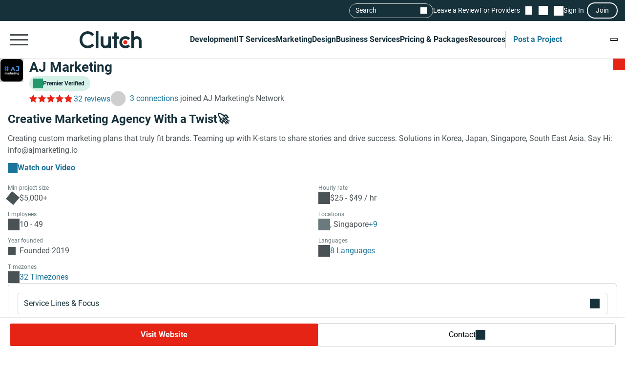

--- FILE ---
content_type: text/html; charset=utf-8
request_url: https://clutch.co/profile/aj-marketing
body_size: 43260
content:
<!DOCTYPE html>
<html lang="en">
<head>
    <meta charset="UTF-8">
		<meta content="width=device-width, initial-scale=1" name="viewport">
    <meta http-equiv="Content-Type" content="text/html; charset=utf-8" />
    <title>AJ Marketing Reviews (32), Pricing, Services & Verified Ratings</title>    
    <meta name="description" content="Creating custom marketing plans that truly fit brands. Teaming up with K-stars to share stories and drive success. Solutions in Korea, Japan, Singapore,">
    <meta http-equiv="x-dns-prefetch-control" content="on">
    <meta name="robots" content="index, follow, max-image-preview:large, max-snippet:-1, max-video-preview:-1"><link rel="canonical" href="https://clutch.co/profile/aj-marketing">
    
    <meta property="og:title" content="AJ Marketing">
    <meta property="og:description" content="Creating custom marketing plans that truly fit brands. Teaming up with K-stars to share stories and drive success. Solutions in Korea, Japan, Singapore,">
    <meta property="og:image" content="https://img.shgstatic.com/clutch-static-prod/og_profile/s3fs-public/logos/f890759d16ba8bf0675edeef78cdd772.png">
    <meta property="og:url" content="https://clutch.co/profile/aj-marketing">
    <meta property="og:type" content="business.business">
    <meta property="twitter:site" content="@clutch_co">
    <meta property="twitter:card" content="summary_large_image">
    <meta property="twitter:title" content="AJ Marketing">
    <meta property="twitter:description" content="Creating custom marketing plans that truly fit brands. Teaming up with K-stars to share stories and drive success. Solutions in Korea, Japan, Singapore,">
    <meta property="business:contact_data:street_address" content="68 Circular Road #02-01">
    <meta property="business:contact_data:country_name" content="Singapore">
    <link rel="shortcut icon" href="/static/icons/favicon-white.png" type="image/png" />
    <link rel="apple-touch-icon" href="/static/icons/apple-touch-icon120x120.png" type="application/octet-stream"
        sizes="120x120" />
    <link rel="apple-touch-icon" href="/static/icons/apple-touch-icon152x152.png" type="application/octet-stream"
        sizes="152x152" />
    <link rel="apple-touch-icon" href="/static/icons/apple-touch-icon167x167.png" type="application/octet-stream"
        sizes="167x167" />
    <link rel="apple-touch-icon" href="/static/icons/apple-touch-icon180x180.png" type="application/octet-stream"
        sizes="180x180" />
    <link rel="alternate" type="application/rss+xml" ref="https://clutch.co/rssfeed">

    
    
    
    

		
		<style id="inline_css">
	    :root {
	      --fontDisplay: optional;
	    }
        @font-face {  font-family: "Roboto";  font-display: var(--fontDisplay, optional);  font-style: normal;  font-weight: 300;  src: local("Roboto Light"), local("Roboto-Light"), url("https://img.shgstatic.com/static/fonts/roboto-v19-latin-300.woff2") format("woff2");}@font-face {  font-family: "Roboto";  font-style: normal;  font-display: var(--fontDisplay, optional);  font-weight: 400;  src: local("Roboto"), local("Roboto-Regular"), url("https://img.shgstatic.com/static/fonts/roboto-v19-latin-regular.woff2") format("woff2");} @font-face {  font-family: "Roboto";  font-style: normal;  font-display: var(--fontDisplay, optional);  font-weight: 600;  src: local("Roboto Medium"), local("Roboto-Medium"), url("https://img.shgstatic.com/static/fonts/roboto-v20-latin-500.woff2") format("woff2");}@font-face {  font-family: "Roboto";  font-style: normal;  font-display: var(--fontDisplay, optional);  font-weight: 700;  src: local("Roboto Bold"), local("Roboto-Bold"), url("https://img.shgstatic.com/static/fonts/roboto-v20-latin-700.woff2") format("woff2");}#common-header .sg-container {  --sgContainerMobileCheckpoint: 100%;  --sgContainerTabletCheckpoint: 100%;  --sgContainerDesktopCheckpoint: 1400px;}#common-header .header__mobile-menu-button {  height: 48px;  padding: 12px 6px;  border: 0;  outline: 0;  background: transparent;  position: relative;}@container main (min-width: 992px) {  #common-header .header__mobile-menu-button {    content-visibility: hidden;    display: none;  }}#common-header .header__mobile-menu-button:focus {  outline: none;}#common-header .header__mobile-menu-bar {  display: block;  width: 36px;  height: 3px;  background-color: #fff;}#common-header .header__mobile-menu-bar + .header__mobile-menu-bar {  margin-top: 7px;}#common-header .header__mobile-menu-bar:not(:last-child) {  transition: all 0.1s ease-in-out;}#common-header .header__primary.header__primary--white .header__mobile-menu-bar {  background-color: #4a5255;}#common-header .header__primary.header__primary--white .search_mobile__button::after {  background-color: #4a5255;  mask-image: url('data:image/svg+xml;charset=utf-8,<svg xmlns="http://www.w3.org/2000/svg" fill="none" viewBox="0 0 14 15"><path fill="%23fff" d="M12.89 14.15 7.93 9.18a4.96 4.96 0 0 1-2.91 1c-1.3 0-2.4-.46-3.32-1.37a4.5 4.5 0 0 1-1.36-3.3c0-1.3.45-2.41 1.36-3.32A4.5 4.5 0 0 1 5.01.82c1.3 0 2.4.46 3.32 1.37A4.5 4.5 0 0 1 9.7 5.5a5 5 0 0 1-1 2.91l4.96 4.96zM5.02 9.1q1.5 0 2.55-1.05c.7-.7 1.04-1.55 1.04-2.55s-.35-1.85-1.04-2.55A3.47 3.47 0 0 0 5.02 1.9c-1 0-1.86.35-2.56 1.05S1.42 4.5 1.42 5.5s.35 1.85 1.04 2.55c.7.7 1.55 1.05 2.56 1.05"/></svg>');  mask-repeat: no-repeat;  mask-position: center;  mask-size: contain;}#common-header .header__primary {  background-color: #17313b;  padding-top: 8px;  padding-bottom: 8px;}#common-header .header__primary-container {  display: flex;  align-items: center;  justify-content: space-between;  gap: 15px;  position: relative;}#common-header .header__primary-logotype {  display: flex;}#common-header .header__primary-logotype-link {  display: inline-block;  width: 130px;  height: 36px;  background-image: url('data:image/svg+xml;charset=UTF-8,<svg version="1.1" xmlns="http://www.w3.org/2000/svg" x="0px" y="0px" width="87.861px" height="25px" viewBox="0 0 87.861 25" enable-background="new 0 0 87.861 25" xml:space="preserve"><rect x="22.861" y="0" fill="%23FFFFFF" width="4" height="25"/><path fill="%23FFFFFF" d="M40.861,17.025c0,3.826-3.217,4.131-4.174,4.131c-2.391,0-2.826-2.238-2.826-3.588V8h-4v9.548c0,2.37,0.744,4.326,2.048,5.63c1.152,1.153,2.878,1.783,4.748,1.783c1.326,0,3.204-0.413,4.204-1.326V25h4V8h-4V17.025z"/><polygon fill="%23FFFFFF" points="52.861,2 48.861,2 48.861,8 45.861,8 45.861,12 48.861,12 48.861,25 52.861,25 52.861,12 55.861,12 55.861,8 52.861,8"/><path fill="%23FFFFFF" d="M68.458,19.917c-0.871,0.783-2.021,1.217-3.283,1.217c-2.782,0-4.825-2.043-4.825-4.848s1.978-4.762,4.825-4.762c1.24,0,2.412,0.413,3.305,1.196l0.607,0.522l2.697-2.696l-0.675-0.609C69.522,8.504,67.415,7.7,65.174,7.7c-5,0-8.631,3.608-8.631,8.565c0,4.936,3.718,8.673,8.631,8.673c2.283,0,4.412-0.804,5.979-2.26l0.652-0.609l-2.739-2.694L68.458,19.917z"/><path fill="%23FFFFFF" d="M86.061,9.482C84.909,8.33,83.559,7.7,81.689,7.7c-1.326,0-2.828,0.413-3.828,1.325V0h-4v25h4v-9.365c0-3.826,2.718-4.13,3.675-4.13c2.391,0,2.325,2.239,2.325,3.587V25h4v-9.887C87.861,12.743,87.366,10.787,86.061,9.482"/><path fill="%23E62415" d="M65.043,13.438c1.598,0,2.893,1.293,2.893,2.892c0,1.597-1.295,2.892-2.893,2.892c-1.597,0-2.891-1.295-2.891-2.892C62.153,14.732,63.447,13.438,65.043,13.438"/><path fill="%23FFFFFF" d="M17.261,18.721c-1.521,1.565-3.587,2.413-5.761,2.413c-4.456,0-7.696-3.5-7.696-8.304c0-4.826,3.24-8.326,7.696-8.326c2.153,0,4.196,0.847,5.74,2.391l0.608,0.609l2.674-2.674l-0.587-0.609C17.718,1.938,14.718,0.7,11.5,0.7C4.935,0.7,0,5.917,0,12.851C0,19.764,4.957,24.96,11.5,24.96c3.24,0,6.24-1.26,8.457-3.543l0.587-0.609l-2.652-2.717L17.261,18.721z"/></svg>');  background-position: 50%;  background-repeat: no-repeat;  background-size: contain;}#common-header .header__primary.header__primary--white {  background-color: #fff;  border-bottom: 1px solid #e9e9e9;}#common-header .header__primary.header__primary--white .header__primary-logotype-link {  background-image: url('data:image/svg+xml;charset=UTF-8,<svg xmlns="http://www.w3.org/2000/svg" viewBox="0 0 405.7 115"><circle cx="299.2" cy="75.3" r="13.3" fill="%23E62415"/><path fill="%2317313B" d="M105.6 0h17.6v113.5h-17.6V0zm81.7 78.5c0 17.6-14.4 19-18.8 19-11 0-12.6-10.3-12.6-16.5V37.1h-17.7v43.8c-.1 10.9 3 19.9 9 25.9a32.1 32.1 0 0040.1 2.1v4.6H205V37.1h-17.7v41.4zm55.9-67.1h-17.7v25.7h-12.3v16.7h12.3v59.7h17.7V53.8h14.5V37.1h-14.5V11.4zM315 91.8c-4 3.6-9.3 5.6-15.1 5.6a21.6 21.6 0 01-22.2-22.3c0-12.9 9.1-21.9 22.2-21.9 5.7 0 11.1 1.9 15.2 5.5l2.8 2.4 12.4-12.4-3.1-2.8a40.6 40.6 0 00-27.3-10.3c-23 0-39.7 16.6-39.7 39.4a39 39 0 0039.7 39.9c10.5 0 20.3-3.7 27.5-10.4l3-2.8-12.6-12.4-2.8 2.5zm81.7-48a32.1 32.1 0 00-40.1-2.1V0h-17.7v113.5h17.7V72.2c0-17.6 14.4-19 18.8-19 11 0 12.6 10.3 12.6 16.5v43.9h17.7V69.7a36 36 0 00-9-25.9zM79.5 86.3A36.7 36.7 0 0153 97.4c-20.5 0-35.4-16.1-35.4-38.2C17.6 37 32.5 20.9 53 20.9c9.9 0 19.3 3.9 26.4 11l2.8 2.8 12.3-12.3-2.7-2.8A54.2 54.2 0 0052.9 3.4C22.8 3.4 0 27.4 0 59.3 0 91 22.8 115 52.9 115c14.9 0 28.7-5.8 38.9-16.3l2.7-2.8-12.2-12.5-2.8 2.9z"/></svg>');  background-repeat: no-repeat;  background-position: center;}@container main (max-width: 991px) {  #common-header .search_mobile__button {    display: block;    padding: 6px;    outline: none;    border: 0;    background: transparent;    cursor: pointer;    -webkit-tap-highlight-color: transparent;    min-height: 44px;    min-width: 44px;    transition: opacity 0.15s ease;  }  #common-header .search_mobile__button:active {    opacity: 0.7;  }  #common-header .search_mobile__button::after {    content: "";    display: block;    height: 36px;    width: 36px;    background-color: #fff;    mask-image: url('data:image/svg+xml;charset=UTF-8,<svg xmlns="http://www.w3.org/2000/svg" fill="none" viewBox="0 0 14 15"><path fill="#fff" d="M12.89 14.15 7.93 9.18a4.96 4.96 0 0 1-2.91 1c-1.3 0-2.4-.46-3.32-1.37a4.51 4.51 0 0 1-1.36-3.3c0-1.3.45-2.41 1.36-3.32A4.5 4.5 0 0 1 5.01.82c1.3 0 2.4.46 3.32 1.37A4.51 4.51 0 0 1 9.7 5.5a5 5 0 0 1-1 2.91l4.96 4.96-.77.78ZM5.02 9.1c1 0 1.85-.35 2.55-1.05.7-.7 1.04-1.55 1.04-2.55 0-1-.35-1.85-1.04-2.55A3.47 3.47 0 0 0 5.02 1.9c-1 0-1.86.35-2.56 1.05-.7.7-1.04 1.55-1.04 2.55 0 1 .35 1.85 1.04 2.55.7.7 1.55 1.05 2.56 1.05Z"/></svg>');    mask-repeat: no-repeat;    mask-position: center;    mask-size: contain;  }}@container main (max-width: 991px) {  #common-header #service-menu.header__primary-list {    content-visibility: hidden;    display: none;  }}.header__primary {  border-bottom: 1px solid #4a5255;}@container main (max-width: 991px) {  .header__secondary {    content-visibility: hidden;    display: none;  }}.sg-one-time-tooltip.hidden {  display: none;}.header #menu_search__form {  display: flex;  position: absolute;  top: -1000%;  left: -100%;}.header__mobile-menu-container {  display: none;}
        </style>

    
    <link rel="stylesheet" href="/static/css/cannon/cannon.fe8519b43a.css">
    
    <link rel="stylesheet" href="/static/css/profile2/profile2.1ea57451ac.css">
    


		
    
    
    
    
    <script async type="text/javascript"  nonce="yNRkgryrjTfFzYOd" >
        window.MSG_API_URL = "https://msg.clutch.co";
        window.MSG_API_URL_UNREAD_PATH = "/messages/unread/";
        window.SSO_COOKIE_NAME = "clutchsso";
    </script>

    
	    
        
<script id="consent-analytics" nonce="yNRkgryrjTfFzYOd" data-cookieconsent="ignore">
    const additionalSettings = {};
    const additionalParameters = {};
</script>

<script id="gtm-analytics" nonce="yNRkgryrjTfFzYOd" data-cookieconsent="ignore">
    try {
        
        window.dataLayer = window.dataLayer || [];
        window.gtag = function gtag() {
            window.dataLayer.push(arguments);
        }

        const parameters = JSON.parse('{"analyticjs":true,"content_group":"profile","debug_mode":false,"is_clutch_plus":true,"is_sponsor":false,"page_type":"profile","provider_id":1756209,"provider_website":"ajmarketing.io","trace_id":"9c06a368ec764e12"}');
        
        parameters["bot"] = "automated"; 


        window.Analytics = {
            ga_id: 'G-D0WFGX8X3V',  
		        heap_id: '1079324124',  
		        
		        hubspot_id: '3972656',
		          delay_hubspot_tracking: '10000',
			      
		        transport_url: 'https:\/\/g.clutch.co', 
	          js_date: new Date(),  
	          content_group: parameters.content_group, 
	          default_consent_enabled:  true , 
		        block_scripts_for_consent:  true , 
		        properties: {  
		        ...parameters,
		        ...additionalParameters
		        },
		        heap_updated:  true ,
		        linkedIn_id: "2154602",
		        
						
							bambora_id: "93700",
						
		      ...additionalSettings
		    }
    } catch (error) {
        console.error('Analytics initialization failed:', error);
    }
</script>

    

    
</head><link media="screen and (min-width: 735px)" rel="stylesheet" as="style" href="/static/css/_reviewCardDesktopMin/_reviewCardDesktopMin.3fe7b61365.css"/>
<body>
    
      
        
        <script nonce="yNRkgryrjTfFzYOd"id="unique-google-analytics" type="text/javascript">
          gtag('config', 'UA-192098149-1', {
            "cookie_path": "/profile/aj-marketing",
            "cookie_flags": "SameSite=None;Secure"  
          });
      </script>
      
    

    <script type="text/javascript" nonce="yNRkgryrjTfFzYOd">
      window.asset_links = {...window.asset_links, ...{"_aboutTheTeam_js":"static/js/_aboutTheTeam/_aboutTheTeam.0c70645b32.js","_aboutTheTeam_scss":"static/css/_aboutTheTeam/_aboutTheTeam.d40ac82572.css","_aboutTheTheTeamDelayedLoading_js":"static/js/_aboutTheTheTeamDelayedLoading/_aboutTheTheTeamDelayedLoading.003bda1a70.js","_commonModal_js":"static/js/_commonModal/_commonModal.d1dc2d2c0e.js","_connections_js":"static/js/_connections/_connections.4f1399d66a.js","_fullReviewModal_js":"static/js/_fullReviewModal/_fullReviewModal.a8b1040b00.js","_fullReviewModal_scss":"static/css/_fullReviewModal/_fullReviewModal.b0c2b5802b.css","_navigationSidebar_js":"static/js/_navigationSidebar/_navigationSidebar.dbb2a211cc.js","_navigationSidebar_scss":"static/css/_navigationSidebar/_navigationSidebar.3f7c7f729a.css","_pricingSnapshot_js":"static/js/_pricingSnapshot/_pricingSnapshot.5c2534fa59.js","_profileChartPieTabs_js":"static/js/_profileChartPieTabs/_profileChartPieTabs.f78098ac10.js","_profileChartPie_js":"static/js/_profileChartPie/_profileChartPie.c94e233eea.js","_profileConnectionsSection_js":"static/js/_profileConnectionsSection/_profileConnectionsSection.6aa2139956.js","_profileConnectionsSection_scss":"static/css/_profileConnectionsSection/_profileConnectionsSection.27b83c37c1.css","_profileDelayedNavigation_js":"static/js/_profileDelayedNavigation/_profileDelayedNavigation.8ef2c20cf2.js","_profileOverviewSummary_js":"static/js/_profileOverviewSummary/_profileOverviewSummary.294147d9fc.js","_profileProjectBrief_js":"static/js/_profileProjectBrief/_profileProjectBrief.dd5e963bd7.js","_profileQuickMenu_js":"static/js/_profileQuickMenu/_profileQuickMenu.ca0027a0d4.js","_profileReviewInsights_js":"static/js/_profileReviewInsights/_profileReviewInsights.4668499941.js","_profileSharingModal_js":"static/js/_profileSharingModal/_profileSharingModal.bfaebdbffe.js","_profileSharingModal_scss":"static/css/_profileSharingModal/_profileSharingModal.fa62c14a77.css","_profileShortlistBookmark_js":"static/js/_profileShortlistBookmark/_profileShortlistBookmark.cedb624a0b.js","_profileShowMoreButton_js":"static/js/_profileShowMoreButton/_profileShowMoreButton.45dd5c5216.js","_profileSummaryModals_js":"static/js/_profileSummaryModals/_profileSummaryModals.1a40d945c9.js","_profileSummaryReadMore_js":"static/js/_profileSummaryReadMore/_profileSummaryReadMore.b37d6a321b.js","_profileToasts_js":"static/js/_profileToasts/_profileToasts.ec75af4ac8.js","_profileToasts_scss":"static/css/_profileToasts/_profileToasts.ad298ee6b7.css","_profileTooltips_js":"static/js/_profileTooltips/_profileTooltips.dedff94ff6.js","_reenWidget_js":"static/js/_reenWidget/_reenWidget.3f47f12a2b.js","_reenWidget_scss":"static/css/_reenWidget/_reenWidget.2180d2fc9c.css","_reviewCardDesktopMin_js":"static/js/_reviewCardDesktopMin/_reviewCardDesktopMin.cb89a0bff8.js","_reviewCardDesktopMin_scss":"static/css/_reviewCardDesktopMin/_reviewCardDesktopMin.3fe7b61365.css","_reviewCardDesktop_js":"static/js/_reviewCardDesktop/_reviewCardDesktop.4ffb42aee4.js","_reviewCardDesktop_scss":"static/css/_reviewCardDesktop/_reviewCardDesktop.558a823be5.css","_reviewCardMobileMin_js":"static/js/_reviewCardMobileMin/_reviewCardMobileMin.f125b313ef.js","_reviewCardMobileMin_scss":"static/css/_reviewCardMobileMin/_reviewCardMobileMin.31f1762198.css","_reviewCardMobile_js":"static/js/_reviewCardMobile/_reviewCardMobile.61119e4fa3.js","_reviewCardMobile_scss":"static/css/_reviewCardMobile/_reviewCardMobile.4fb45fdc58.css","contactFormModal_js":"static/js/contactFormModal/contactFormModal.a1926a3ef9.js","contactFormModal_scss":"static/css/contactFormModal/contactFormModal.79f8d88c9c.css","featuredAwards_js":"static/js/featuredAwards/featuredAwards.b5dd9d1fe0.js","featuredAwards_scss":"static/css/featuredAwards/featuredAwards.8910644c0e.css","locationsDesktop_js":"static/js/locationsDesktop/locationsDesktop.a80c55146c.js","locationsDesktop_scss":"static/css/locationsDesktop/locationsDesktop.031539fd0d.css","locationsMobile_js":"static/js/locationsMobile/locationsMobile.2d27144751.js","locationsMobile_scss":"static/css/locationsMobile/locationsMobile.be4476e6f2.css","portfolio_js":"static/js/portfolio/portfolio.f20e556585.js","portfolio_scss":"static/css/portfolio/portfolio.dd18efe540.css","profileDesktop_js":"static/js/profileDesktop/profileDesktop.e4a2acd929.js","profileDesktop_scss":"static/css/profileDesktop/profileDesktop.42f1e901b1.css","reviews_js":"static/js/reviews/reviews.5efc170ee2.js","reviews_scss":"static/css/reviews/reviews.df4811babf.css","verification_js":"static/js/verification/verification.22bafdea5a.js","verification_scss":"static/css/verification/verification.727f2c42f4.css"} };
    </script>

    <div id="layout"> 

      





<link id="static__headerMinDesktop_css" media="screen and (min-width: 991px)" rel="stylesheet" href="/static/css/_headerMinDesktop/_headerMinDesktop.b66b46b6e1.css"/>

<script data-cfasync="false" nonce="yNRkgryrjTfFzYOd" >
    window.asset_links = {...window.asset_links,  ...{"_chatbotWidget_js":"static/js/_chatbotWidget/_chatbotWidget.c1f74443b1.js","_footer_js":"static/js/_footer/_footer.0caa1821da.js","_headerMinDesktop_js":"static/js/_headerMinDesktop/_headerMinDesktop.295b495a90.js","_headerMinDesktop_scss":"static/css/_headerMinDesktop/_headerMinDesktop.b66b46b6e1.css","_headerMinMobile_js":"static/js/_headerMinMobile/_headerMinMobile.1e4951e1b5.js","_headerMinMobile_scss":"static/css/_headerMinMobile/_headerMinMobile.f739878018.css","_header_js":"static/js/_header/_header.f736925949.js","_header_scss":"static/css/_header/_header.4527245dec.css","_liveSearch_js":"static/js/_liveSearch/_liveSearch.bbc40d297c.js","searchTracking_js":"static/js/searchTracking/searchTracking.d5a8cdf0d8.js"} };
</script>
<header
    id="common-header"
    class="header request-service-tabs request-mobile-menu request-user-menu"
    data-url="/menu?v=main"
    data-is-authed="false"
    data-domain="https://clutch.co"
    data-chatbot-widget-enabled="true"
    data-chatbot-widget-enabled-on-all-pages="true"
>
    
    <div class="header__secondary">
        <div class="sg-container header__secondary-container">
            
            <div id="menu_search">
	<button type="button" id="menu_search--button" name="search_init">Search</button>
	<div id="menu_search__form" class="search_form">
		<div class="search_input sg-accordion">
			<button name="Search cancel" type="button" class="search_input__cancel" id="menu_search--cancel" data-search="search-cancel" aria-label="Cancel search"></button>
			<button name="Search reset" type="reset" class="search_input__button" id="menu_search--default" data-type="default" aria-label="Reset results"></button>
			
			<input
				id="live-search menu_search--live"
				type="text"
				data-url="/search/live"
				name="Search"
				data-search="search_input"
				class="sg-accordion__title-wrapper"
				autocomplete="off"
				aria-label="Live search"
				aria-controls="live-search__results"
				placeholder="Start your search"
				>
			
			<div class="search_results no-results sg-accordion__contents" data-search="search_results" id="live-search__results"></div>
		</div>
		<a href="https://clutch.co/search" class="search_button search_form--submit" aria-label="Search Results"></a>
	</div>
</div>


            <a class="header__secondary-link" href="https://review.clutch.co" title="Leave a Review">Leave a Review</a>
            <a class="header__secondary-link" href="/get-listed" title="For Providers">For Providers</a>

            
            


<a
    class="header__shortlist-link"
    href="https://shortlist.clutch.co?next=%2fprofile%2faj-marketing"
    title="View Shortlist">
    <span
		id="shortlist-count"
		class="header__shortlist-counter"
		data-count="0"
    >
	    0
    </span>
</a>



<a
    class="header__chat-link"
    href='https://msg.clutch.co'
    title="View New Messages">
    <span
		    id="message-count"
		    class="header__chat-counter"
		    data-count="0"
    >
	    0
    </span>
</a>


            
            


<button
		id="sign-in-link"
		class="header__sign-in-link header__sign-in-button sign-in header__secondary-link sign-in-required"
		type="button"
		aria-label="Sign in"
		data-login_source="header_sign_in"
>
	Sign In
</button>
<button
		class="modal-sso__open-modal sign-in-required"
		aria-label="Join"
		data-login_default="join"
		type="button"
		id="show-sso-modal"
		data-login_source="header_join"
>
	Join
</button>


        </div>
    </div>

    
    
    
    <div class='header__primary  header__primary--white'>
        <div class="sg-container header__primary-container">
            
            <button
                id="mobile-menu-button"
                class="header__mobile-menu-button"
                type="button"
                aria-label="Open collapsed menu"
                data-url="/menu?s=mobile&next=%2fprofile%2faj-marketing"
            >
                <span class="header__mobile-menu-bar"></span>
                <span class="header__mobile-menu-bar"></span>
                <span class="header__mobile-menu-bar"></span>
            </button>
            <div class="header__mobile-menu-container" id="mobile-menu-container"></div>

            
            <div class="header__primary-logotype">
                <a href="/" class="header__primary-logotype-link" title="Clutch logotype"></a>
            </div>

            
            
<ul id="service-menu" class="header__primary-list">
    <li class="header__primary-list-item">
        <button class="header__primary-list-button" type="button" data-for="#development-menu" aria-label="Development">Development</button>
    </li>
    <li class="header__primary-list-item">
        <button class="header__primary-list-button" type="button" data-for="#it-services-menu" aria-label="IT Services">IT Services</button>
    </li>
    <li class="header__primary-list-item">
        <button class="header__primary-list-button" type="button" data-for="#marketing-menu" aria-label="Marketing">Marketing</button>
    </li>
    <li class="header__primary-list-item">
        <button class="header__primary-list-button" type="button" data-for="#design-menu" aria-label="Design">Design</button>
    </li>
    <li class="header__primary-list-item">
        <button class="header__primary-list-button" type="button" data-for="#business-services-menu" aria-label="Business Services">Business Services</button>
    </li>
    <li class="header__primary-list-item">
        <button class="header__primary-list-button" type="button" data-for="#pricing-and-packages-menu" aria-label="Pricing & Packages">Pricing & Packages</button>
    </li>
    <li class="header__primary-list-item">
        <button class="header__primary-list-button" type="button" data-for="#resources-menu" aria-label="Resources">Resources</button>
    </li>
        <li class="header__primary-list-item my-tools">
            <a
                class="header__primary-list-button header__post_project"
                title="Get Matched"
                data-href="https://project.clutch.co/project-brief?source=global_navigation_CTA&BPB_adoption_source=global_nav"
                href="https://clutch.co/tools"
            >Post a Project</a>
        </li>
</ul>


            
            <button
                type="button"
                id="mobile-search-button"
                class="search_mobile__button"
                aria-label="Live search">
            </button>

            
            
                <div class="sg-one-time-tooltip hidden" id="sign-in-tooltip">
  <button
      class="sg-one-time-tooltip__close-button"
      type="button"
      aria-label="Dismiss the Hint">
  </button>

  <p class="sg-one-time-tooltip__title">You’re signed out</p>
  <p class="sg-one-time-tooltip__text">Sign in to get introduced to companies, access recommendations, and request quotes.</p>

  <button
    class="sg-one-time-tooltip__action-button sg-button-v2 sg-button-v2--inversive sign-in-required"
    id="show-sso-modal"
    data-login_default="join"
    aria-label="Sign In"
    data-login_source="tooltip_header_sign_in"
    type="button"
  >
	  Sign in
  </button>
</div>

            
        </div>
    </div>
</header>






<section id="header" class="profile-header__section">
  
  <div class="profile-header__wrap">
    <div class="profile-header">
      <div id="profile-shortlist" class="profile-header__shortlist">
        
        
        




<button
	type="button"
	name="bookmark"
	class="sg-shortlist-bookmark sg-shortlist-bookmark--default"
	data-shortlist-state="default"
	aria-label="Add to Shortlist"
	data-shortlist-link="https://shortlist.clutch.co"
	data-provider-id="1756209"
	data-link-type=""
	data-page-name="profile2">
	<p class="sg-shortlist-bookmark__message sg-shortlist-bookmark__message--hidden"></p>
	<span class="sg-shortlist-bookmark__icon"></span>
</button>

      </div>

      <a class="profile-header__logotype website-link__item sg-provider-logotype-v2" href="https://r.clutch.co/redirect?analyticsjs=true&amp;content_group=profile&amp;debug_mode=false&amp;event_category=visit_website&amp;event_label=1756209&amp;from_page=&amp;is_clutch_plus=true&amp;is_sponsor=false&amp;no_click=1&amp;page_location=https%3A%2F%2Fclutch.co%2Fprofile%2Faj-marketing&amp;page_type=profile&amp;pid=1756209&amp;position=0&amp;provider_website=ajmarketing.io&amp;source=profile&amp;trace_id=9c06a368ec764e12&amp;transport_url=https%3A%2F%2Fg.clutch.co&amp;u=https%3A%2F%2Fwww.ajmarketing.io%2F%3Futm_source%3Dclutch.co%26utm_medium%3Dreferral%26utm_campaign%3Ddirectory" data-link="https://r.clutch.co/redirect?analyticsjs=true&amp;content_group=profile&amp;debug_mode=false&amp;event_category=visit_website&amp;event_label=1756209&amp;from_page=&amp;is_clutch_plus=true&amp;is_sponsor=false&amp;no_click=0&amp;page_location=https%3A%2F%2Fclutch.co%2Fprofile%2Faj-marketing&amp;page_type=profile&amp;pid=1756209&amp;position=0&amp;provider_website=ajmarketing.io&amp;source=profile&amp;trace_id=9c06a368ec764e12&amp;transport_url=https%3A%2F%2Fg.clutch.co&amp;u=https%3A%2F%2Fwww.ajmarketing.io%2F%3Futm_source%3Dclutch.co%26utm_medium%3Dreferral%26utm_campaign%3Ddirectory" title="Provider Logotype" rel="nofollow">
        <img
          src='https://img.shgstatic.com/clutch-static-prod/image/scale/100x100/s3fs-public/logos/f890759d16ba8bf0675edeef78cdd772.png'
          alt="AJ Marketing Logo"
          width="96"
          height="96"
          itemprop="image"
        >
      </a>

      <div class="profile-header__badges">
        <h1
          class="profile-header__title"
          data-subtitle='AJ Marketing Client Reviews | Clutch.co'>
          <a class="website-link__item" href="https://r.clutch.co/redirect?analyticsjs=true&amp;content_group=profile&amp;debug_mode=false&amp;event_category=visit_website&amp;event_label=1756209&amp;from_page=&amp;is_clutch_plus=true&amp;is_sponsor=false&amp;no_click=1&amp;page_location=https%3A%2F%2Fclutch.co%2Fprofile%2Faj-marketing&amp;page_type=profile&amp;pid=1756209&amp;position=0&amp;provider_website=ajmarketing.io&amp;source=profile&amp;trace_id=9c06a368ec764e12&amp;transport_url=https%3A%2F%2Fg.clutch.co&amp;u=https%3A%2F%2Fwww.ajmarketing.io%2F%3Futm_source%3Dclutch.co%26utm_medium%3Dreferral%26utm_campaign%3Ddirectory" data-link="https://r.clutch.co/redirect?analyticsjs=true&amp;content_group=profile&amp;debug_mode=false&amp;event_category=visit_website&amp;event_label=1756209&amp;from_page=&amp;is_clutch_plus=true&amp;is_sponsor=false&amp;no_click=0&amp;page_location=https%3A%2F%2Fclutch.co%2Fprofile%2Faj-marketing&amp;page_type=profile&amp;pid=1756209&amp;position=0&amp;provider_website=ajmarketing.io&amp;source=profile&amp;trace_id=9c06a368ec764e12&amp;transport_url=https%3A%2F%2Fg.clutch.co&amp;u=https%3A%2F%2Fwww.ajmarketing.io%2F%3Futm_source%3Dclutch.co%26utm_medium%3Dreferral%26utm_campaign%3Ddirectory" data-subtitle='AJ Marketing Client Reviews | Clutch.co' title="Provider Title" rel="nofollow">
            AJ Marketing
          </a>
        </h1>

        
            
            
                <div
                    class="profile-summary__verified-mark profile-summary__verified-mark--premier sg-tooltip-v2"
                    data-tooltip-content="<i><span>Premier Verified</span><br><a target='_blank' href='https://clutch.co/methodology#verification' title='Learn More' aria-label='Learn More About The Clutch Verification Process'> See how we verify companies</a></i>"
                    data-tooltip-props="top-center large"
                >
                    <span class="profile-summary__verified-mark-heading">Premier Verified</span>
                </div>
            
        

        <div class="profile-header__ratings-connections">
          
            <div class="sg-rating">
              <button
                class="sg-rating__stars scroll-to-reviews"
                aria-label="Rating Reviews"
                style="--sgStarsRating:100%;">
              </button>
              <button
                class="profile-rating sg-rating__reviews scroll-to-reviews"
                aria-label="Rating Reviews"
              >
                32 reviews
              </button>
            </div>
          

          
            
              <div class="connections-count">
                <div class="connections-count__logotypes">
                  
                  
                  <div
                    class="connections-count__logotype sg-provider-logotype-v2"
                    style="--sgProviderLogotypeSize: 32px;"
                  >
                    <img
                      property="image"
                      alt="YouthsToday Logotype"
                      src=""
                    />
                  </div>
                  
                  
                </div>
                <div class="connections-count__text">
                  <button type="button" title="3 connections" aria-label="See which brands trust AJ Marketing" class="scroll-to-connections">3 connections</button> joined AJ Marketing's Network
                </div>
              </div>
            
          
        </div>
      </div>

      <div class="profile-header__short-actions">
        


<ul class="profile-short-actions">
        <li class="profile-short-actions__item profile-short-actions__item--visit-website">
          <a href="https://r.clutch.co/redirect?analyticsjs=true&amp;content_group=profile&amp;debug_mode=false&amp;event_category=visit_website&amp;event_label=1756209&amp;from_page=&amp;is_clutch_plus=true&amp;is_sponsor=false&amp;no_click=1&amp;page_location=https%3A%2F%2Fclutch.co%2Fprofile%2Faj-marketing&amp;page_type=profile&amp;pid=1756209&amp;position=0&amp;provider_website=ajmarketing.io&amp;source=profile&amp;trace_id=9c06a368ec764e12&amp;transport_url=https%3A%2F%2Fg.clutch.co&amp;u=https%3A%2F%2Fwww.ajmarketing.io%2F%3Futm_source%3Dclutch.co%26utm_medium%3Dreferral%26utm_campaign%3Ddirectory" target="_blank" rel="nofollow" class="sg-button-v2 website-link__item sg-button-v2--primary" title="Visit website" aria-label="Visit AJ Marketing website" data-link="https://r.clutch.co/redirect?analyticsjs=true&amp;content_group=profile&amp;debug_mode=false&amp;event_category=visit_website&amp;event_label=1756209&amp;from_page=&amp;is_clutch_plus=true&amp;is_sponsor=false&amp;no_click=0&amp;page_location=https%3A%2F%2Fclutch.co%2Fprofile%2Faj-marketing&amp;page_type=profile&amp;pid=1756209&amp;position=0&amp;provider_website=ajmarketing.io&amp;source=profile&amp;trace_id=9c06a368ec764e12&amp;transport_url=https%3A%2F%2Fg.clutch.co&amp;u=https%3A%2F%2Fwww.ajmarketing.io%2F%3Futm_source%3Dclutch.co%26utm_medium%3Dreferral%26utm_campaign%3Ddirectory">
            Visit Website
          </a>
        </li>
        <li class="profile-short-actions__item profile-short-actions__item--contact">
          <div class="profile-short-actions__dropdown" data-toggle="dropdown">
            <button class="profile-short-actions__dropdown-btn">Contact</button>

            <div class="profile-short-actions__dropdown-options" aria-label="Dropdown option">
              <a
                id="request-quote-button"
                href="https://project.clutch.co/project-brief?provider=b97b3208-dd0d-4078-8eb1-96f420318ff1&source=profile_BPB_link&BPB_adoption_source=contact_cta_dropdown"
                title="Get a custom proposal"
                class="profile-short-actions__dropdown-item profile-short-actions__dropdown-item--start-project"
                aria-label="Get a custom proposal"
                data-gtm_provider="b97b3208-dd0d-4078-8eb1-96f420318ff1"
                data-gtm_source="profile_BPB_link"
                data-gtm_BPB_adoption_source="contact_cta_dropdown"
								data-gtm_project_brief_trigger="true"
              >
                  Get a custom proposal
              </a>

              <button
                type="button"
                class="profile-short-actions__dropdown-item profile-short-actions__dropdown-item--message contact_modal--button"
                data-provider-title="AJ Marketing"
                data-gtm_event_category="contact_click"
                data-gtm_provider_id="1756209"
                data-gtm_provider-title="AJ Marketing"
                aria-label="Send message to AJ Marketing"
              >
                Ask a question
              </button>
            </div>
          </div>
        </li>
      </ul>


        <button
          data-connected="false"
          data-is-corporate-email="false"
          data-is-verified-email="false"
          
          class="join-network-button"
          data-gtm_provider_id="1756209"
          data-gtm_source="profile"
          data-gtm_event_category="added_to_network"
        > 
          Join their Network
        </button>
      </div>

      

    </div>

    
    



<div id="profile-quick-menu" class="profile-quick-menu ">
	


<ul class="profile-short-actions">
        <li class="profile-short-actions__item profile-short-actions__item--visit-website">
          <a href="https://r.clutch.co/redirect?analyticsjs=true&amp;content_group=profile&amp;debug_mode=false&amp;event_category=visit_website&amp;event_label=1756209&amp;from_page=&amp;is_clutch_plus=true&amp;is_sponsor=false&amp;no_click=1&amp;page_location=https%3A%2F%2Fclutch.co%2Fprofile%2Faj-marketing&amp;page_type=profile&amp;pid=1756209&amp;position=0&amp;provider_website=ajmarketing.io&amp;source=profile&amp;trace_id=9c06a368ec764e12&amp;transport_url=https%3A%2F%2Fg.clutch.co&amp;u=https%3A%2F%2Fwww.ajmarketing.io%2F%3Futm_source%3Dclutch.co%26utm_medium%3Dreferral%26utm_campaign%3Ddirectory" target="_blank" rel="nofollow" class="sg-button-v2 website-link__item sg-button-v2--primary" title="Visit website" aria-label="Visit AJ Marketing website" data-link="https://r.clutch.co/redirect?analyticsjs=true&amp;content_group=profile&amp;debug_mode=false&amp;event_category=visit_website&amp;event_label=1756209&amp;from_page=&amp;is_clutch_plus=true&amp;is_sponsor=false&amp;no_click=0&amp;page_location=https%3A%2F%2Fclutch.co%2Fprofile%2Faj-marketing&amp;page_type=profile&amp;pid=1756209&amp;position=0&amp;provider_website=ajmarketing.io&amp;source=profile&amp;trace_id=9c06a368ec764e12&amp;transport_url=https%3A%2F%2Fg.clutch.co&amp;u=https%3A%2F%2Fwww.ajmarketing.io%2F%3Futm_source%3Dclutch.co%26utm_medium%3Dreferral%26utm_campaign%3Ddirectory">
            Visit Website
          </a>
        </li>
        <li class="profile-short-actions__item profile-short-actions__item--contact">
          <div class="profile-short-actions__dropdown" data-toggle="dropdown">
            <button class="profile-short-actions__dropdown-btn">Contact</button>

            <div class="profile-short-actions__dropdown-options" aria-label="Dropdown option">
              <a
                id="request-quote-button"
                href="https://project.clutch.co/project-brief?provider=b97b3208-dd0d-4078-8eb1-96f420318ff1&source=profile_BPB_link&BPB_adoption_source=contact_cta_dropdown"
                title="Get a custom proposal"
                class="profile-short-actions__dropdown-item profile-short-actions__dropdown-item--start-project"
                aria-label="Get a custom proposal"
                data-gtm_provider="b97b3208-dd0d-4078-8eb1-96f420318ff1"
                data-gtm_source="profile_BPB_link"
                data-gtm_BPB_adoption_source="contact_cta_dropdown"
								data-gtm_project_brief_trigger="true"
              >
                  Get a custom proposal
              </a>

              <button
                type="button"
                class="profile-short-actions__dropdown-item profile-short-actions__dropdown-item--message contact_modal--button"
                data-provider-title="AJ Marketing"
                data-gtm_event_category="contact_click"
                data-gtm_provider_id="1756209"
                data-gtm_provider-title="AJ Marketing"
                aria-label="Send message to AJ Marketing"
              >
                Ask a question
              </button>
            </div>
          </div>
        </li>
      </ul>


	<div class="sg-bottom-sheet" id="profile-quick-menu-bottom-sheet">
		<button class="hide" type="button" aria-label="Bottom Sheet button" id="bottom-sheet-modal-slider"></button>
		<div class="sg-bottom-sheet__wrapper">
			<div class="sg-bottom-sheet__wrapper-overlay"></div>
			<div class="content">
				<div class="header">
					<div class="drag-icon"><span></span></div>
				</div>
				<div class="body">
					<p class="connection-bottom-sheet__title">
						Contact AJ Marketing
					</p>

					<a
						class="sg-button-v2 sg-button-v2--secondary sg-button-v2--small "
						id="request-quote-button"
						href="https://project.clutch.co/project-brief?provider=b97b3208-dd0d-4078-8eb1-96f420318ff1&source=profile_BPB_link&BPB_adoption_source=contact_cta_dropdown"
						data-skip_user_role="true"
						data-login_default="join"
						data-login_source="profile_BPB_link"
						title="Get a custom proposal"
						data-gtm_provider="b97b3208-dd0d-4078-8eb1-96f420318ff1"
						data-gtm_source="profile_BPB_link"
						data-gtm_BPB_adoption_source="contact_cta_dropdown"
						data-gtm_project_brief_trigger="true"
					>
						Get a custom proposal
					</a>

					<a class="profile-quick-menu__contact section-submit-cta" href="#contact">Send a message</a>
				</div>
			</div>
		</div>
	</div>
</div>

  </div>
</section>
    <main
          class="profile_main" id="profile2"
          data-nonce="yNRkgryrjTfFzYOd"
          
            data-allow-unauth="true"
          
          data-is-authed="false"
          data-profile-id="1756209"
          data-provider-slug="aj-marketing"
          data-enable-new-profile="true"
          data-provider-title="AJ Marketing"
          data-connections-enabled="true"
          data-tracking_time="30"
    >

      



<div id="profile2-admin-preview"></div>
<aside id="profile_sidebar" class="profile_sidebar">
  <div class="profile_sidebar__wrap">
    <nav class="profile_sidebar__navigation" id="profile_navigation_block">
      <a class="profile_sidebar__logotype website-link__item sg-provider-logotype-v2" href="https://r.clutch.co/redirect?analyticsjs=true&amp;content_group=profile&amp;debug_mode=false&amp;event_category=visit_website&amp;event_label=1756209&amp;from_page=&amp;is_clutch_plus=true&amp;is_sponsor=false&amp;no_click=1&amp;page_location=https%3A%2F%2Fclutch.co%2Fprofile%2Faj-marketing&amp;page_type=profile&amp;pid=1756209&amp;position=0&amp;provider_website=ajmarketing.io&amp;source=profile&amp;trace_id=9c06a368ec764e12&amp;transport_url=https%3A%2F%2Fg.clutch.co&amp;u=https%3A%2F%2Fwww.ajmarketing.io%2F%3Futm_source%3Dclutch.co%26utm_medium%3Dreferral%26utm_campaign%3Ddirectory" data-link="https://r.clutch.co/redirect?analyticsjs=true&amp;content_group=profile&amp;debug_mode=false&amp;event_category=visit_website&amp;event_label=1756209&amp;from_page=&amp;is_clutch_plus=true&amp;is_sponsor=false&amp;no_click=0&amp;page_location=https%3A%2F%2Fclutch.co%2Fprofile%2Faj-marketing&amp;page_type=profile&amp;pid=1756209&amp;position=0&amp;provider_website=ajmarketing.io&amp;source=profile&amp;trace_id=9c06a368ec764e12&amp;transport_url=https%3A%2F%2Fg.clutch.co&amp;u=https%3A%2F%2Fwww.ajmarketing.io%2F%3Futm_source%3Dclutch.co%26utm_medium%3Dreferral%26utm_campaign%3Ddirectory" title="Provider Logotype" rel="nofollow">
        <img
          src='https://img.shgstatic.com/clutch-static-prod/image/scale/50x50/s3fs-public/logos/f890759d16ba8bf0675edeef78cdd772.png'
          alt="AJ Marketing Logo"
          class="profile_sidebar__logotype-img"
          width="40"
          height="40"
        >
        
        
        
      </a>
      <div class="profile_sidebar__navigation-list sg-scrollbar">
        <a class="navigation_item active" href="/profile/aj-marketing" title="Navigation Highlights" data-target="#highlights">Highlights</a>
        <a class="navigation_item" href="#reviews" title="Navigation Reviews">Reviews</a>

        
        <a class="navigation_item" href="#portfolio-and-awards" title="Navigation Portfolio">Portfolio</a>
        

        

        
        
        <a class="navigation_item" href="#verification" title="Navigation Verification">Verification</a>
        
        

        
        <a class="navigation_item" href="#location" title="Navigation Location">Location</a>
        

        <a class="navigation_item" href="#contact" title="Navigation Contact">Contact</a>

        
          <a class="navigation_item" href="#connections" title="Connections">Connections</a>
        

        
        
          
        
      </div>
      <div class="profile_sidebar__navigation-dropdown" id="profile-mobile-navigation">
    <div class="sg-dropdown-main-wrapper">
        <div
            class="sg-dropdown-v2 profile_sidebar__navigation-dropdown-input-wrapper"
            id="profile-navigation-dropdown"
            data-toggle="dropdown"
            role="combobox"
            aria-haspopup="listbox"
            aria-expanded="false"
        >
            <div class="sg-input-field-v2 sg-input-field-v2--with-append-inner-icon">
                <div class="sg-input-field-v2__input-wrapper">
                    <input
                        id="profile-navigation-dropdown-input"
                        class="sg-input-field-v2__input profile_sidebar__navigation-dropdown-input"
                        placeholder="Select section"
                        type="text"
                        readonly
                    >
                    <span class="sg-input-field-v2__append-icon sg-icon-v2__arrow"></span>
                </div>
            </div>
            <div class="sg-dropdown-v2__list-wrapper">
                <div class="sg-dropdown-v2-list" role="listbox" aria-labelledby="profile-navigation-dropdown" data-container="dropdown">
                    <div class="sg-dropdown-v2-list-item" role="option">
                        <input
                            class="sg-dropdown-v2-list-item__input sg-dropdown-v2-list-item__input--textItem"
                            type="radio"
                            title="Highlights"
                            id="profile-nav-highlights"
                            name="profile-navigation"
                            value="highlights"
                            data-list-item-type="textItem"
                        >
                        <a class="sg-dropdown-v2-list-item__text-wrapper navigation_item" href="/profile/aj-marketing" title="Navigation Highlights" data-target="#highlights">Highlights</a>
                    </div>

                    <div class="sg-dropdown-v2-list-item" role="option">
                        <input
                            class="sg-dropdown-v2-list-item__input sg-dropdown-v2-list-item__input--textItem"
                            type="radio"
                            title="Reviews"
                            id="profile-nav-reviews"
                            name="profile-navigation"
                            value="reviews"
                            data-list-item-type="textItem"
                        >
                        <a class="sg-dropdown-v2-list-item__text-wrapper navigation_item" href="#reviews" title="Navigation Reviews">Reviews</a>
                    </div>

                    
                        <div class="sg-dropdown-v2-list-item" role="option">
                            <input
                                class="sg-dropdown-v2-list-item__input sg-dropdown-v2-list-item__input--textItem"
                                type="radio"
                                title="Portfolio"
                                id="profile-nav-portfolio"
                                name="profile-navigation"
                                value="portfolio-and-awards"
                                data-list-item-type="textItem"
                            >
                            <a class="sg-dropdown-v2-list-item__text-wrapper navigation_item" href="#portfolio-and-awards" title="Navigation Portfolio">Portfolio</a>
                        </div>
                    

                    

                    
                    
                        <div class="sg-dropdown-v2-list-item" role="option">
                            <input
                                class="sg-dropdown-v2-list-item__input sg-dropdown-v2-list-item__input--textItem"
                                type="radio"
                                title="Verification"
                                id="profile-nav-verification"
                                name="profile-navigation"
                                value="verification"
                                data-list-item-type="textItem"
                            >
                            <a class="sg-dropdown-v2-list-item__text-wrapper navigation_item" href="#verification" title="Navigation Verification">Verification</a>
                        </div>
                    
                    

                    
                        <div class="sg-dropdown-v2-list-item" role="option">
                            <input
                                class="sg-dropdown-v2-list-item__input sg-dropdown-v2-list-item__input--textItem"
                                type="radio"
                                title="Location"
                                id="profile-nav-location"
                                name="profile-navigation"
                                value="location"
                                data-list-item-type="textItem"
                            >
                            <a class="sg-dropdown-v2-list-item__text-wrapper navigation_item" href="#location" title="Navigation Location">Location</a>
                        </div>
                    

                    <div class="sg-dropdown-v2-list-item" role="option">
                        <input
                            class="sg-dropdown-v2-list-item__input sg-dropdown-v2-list-item__input--textItem"
                            type="radio"
                            title="Contact"
                            id="profile-nav-contact"
                            name="profile-navigation"
                            value="contact"
                            data-list-item-type="textItem"
                        >
                        <a class="sg-dropdown-v2-list-item__text-wrapper navigation_item" href="#contact" title="Navigation Contact">Contact</a>
                    </div>

                    
                        <div class="sg-dropdown-v2-list-item" role="option">
                            <input
                                class="sg-dropdown-v2-list-item__input sg-dropdown-v2-list-item__input--textItem"
                                type="radio"
                                title="Connections"
                                id="profile-nav-connections"
                                name="profile-navigation"
                                value="connections"
                                data-list-item-type="textItem"
                            >
                            <a class="sg-dropdown-v2-list-item__text-wrapper navigation_item" href="#connections" title="Connections">Connections</a>
                        </div>
                    

                    
                      
                    
                </div>
            </div>
        </div>
    </div>
</div>

      


<ul class="profile-short-actions">
        <li class="profile-short-actions__item profile-short-actions__item--visit-website">
          <a href="https://r.clutch.co/redirect?analyticsjs=true&amp;content_group=profile&amp;debug_mode=false&amp;event_category=visit_website&amp;event_label=1756209&amp;from_page=&amp;is_clutch_plus=true&amp;is_sponsor=false&amp;no_click=1&amp;page_location=https%3A%2F%2Fclutch.co%2Fprofile%2Faj-marketing&amp;page_type=profile&amp;pid=1756209&amp;position=0&amp;provider_website=ajmarketing.io&amp;source=profile&amp;trace_id=9c06a368ec764e12&amp;transport_url=https%3A%2F%2Fg.clutch.co&amp;u=https%3A%2F%2Fwww.ajmarketing.io%2F%3Futm_source%3Dclutch.co%26utm_medium%3Dreferral%26utm_campaign%3Ddirectory" target="_blank" rel="nofollow" class="sg-button-v2 website-link__item sg-button-v2--primary" title="Visit website" aria-label="Visit AJ Marketing website" data-link="https://r.clutch.co/redirect?analyticsjs=true&amp;content_group=profile&amp;debug_mode=false&amp;event_category=visit_website&amp;event_label=1756209&amp;from_page=&amp;is_clutch_plus=true&amp;is_sponsor=false&amp;no_click=0&amp;page_location=https%3A%2F%2Fclutch.co%2Fprofile%2Faj-marketing&amp;page_type=profile&amp;pid=1756209&amp;position=0&amp;provider_website=ajmarketing.io&amp;source=profile&amp;trace_id=9c06a368ec764e12&amp;transport_url=https%3A%2F%2Fg.clutch.co&amp;u=https%3A%2F%2Fwww.ajmarketing.io%2F%3Futm_source%3Dclutch.co%26utm_medium%3Dreferral%26utm_campaign%3Ddirectory">
            Visit Website
          </a>
        </li>
        <li class="profile-short-actions__item profile-short-actions__item--contact">
          <div class="profile-short-actions__dropdown" data-toggle="dropdown">
            <button class="profile-short-actions__dropdown-btn">Contact</button>

            <div class="profile-short-actions__dropdown-options" aria-label="Dropdown option">
              <a
                id="request-quote-button"
                href="https://project.clutch.co/project-brief?provider=b97b3208-dd0d-4078-8eb1-96f420318ff1&source=profile_BPB_link&BPB_adoption_source=contact_cta_dropdown"
                title="Get a custom proposal"
                class="profile-short-actions__dropdown-item profile-short-actions__dropdown-item--start-project"
                aria-label="Get a custom proposal"
                data-gtm_provider="b97b3208-dd0d-4078-8eb1-96f420318ff1"
                data-gtm_source="profile_BPB_link"
                data-gtm_BPB_adoption_source="contact_cta_dropdown"
								data-gtm_project_brief_trigger="true"
              >
                  Get a custom proposal
              </a>

              <button
                type="button"
                class="profile-short-actions__dropdown-item profile-short-actions__dropdown-item--message contact_modal--button"
                data-provider-title="AJ Marketing"
                data-gtm_event_category="contact_click"
                data-gtm_provider_id="1756209"
                data-gtm_provider-title="AJ Marketing"
                aria-label="Send message to AJ Marketing"
              >
                Ask a question
              </button>
            </div>
          </div>
        </li>
      </ul>

    </nav>
  </div>
</aside>

      <div class="profile_content">
        

        <section class="profile_highlight profile_section__wrap profile-scroll-spy-section"
                 id="highlights">
          
          
          

          
          



<section id="summary_section" class="profile-summary profile-summary__section profile-section">
	
	
	

	<h2 class="profile-summary__tagline">Creative Marketing Agency With a Twist🚀</h2>
	
	<div class="profile-summary__text " id="profile-summary-text">
		Creating custom marketing plans that truly fit brands. Teaming up with K-stars to share stories and drive success. Solutions in Korea, Japan, Singapore, South East Asia. Say Hi: info@ajmarketing.io
	</div>
	
	
	
	<button
		aria-label="Watch our Video"
		class="profile-summary__watch-video sg-modal-v2__open-button"
		data-modal-id="video-modal"
		type="button"
		 id="profile-summary-watch-video-button" 
	>
		
		
		<span class="profile-summary__detail-title">Watch our Video</span>
		
		
	</button>
	

	
	
	<div id="video-modal-wrapper" class="video-modal__video-wrapper">
    <iframe
        id="video-iframe"
        width="586"
        allowfullscreen
        height="330"
        title=""
        class="video-modal__video"
        loading="lazy"
        allow="accelerometer; autoplay; clipboard-write; encrypted-media; gyroscope; picture-in-picture"
        
            data-cookieblock-src="//www.youtube.com/embed/l64qM1VghUk"
        
        data-cookieconsent="marketing">
    </iframe>
</div>

	
	

	<ul class="profile-summary__details" style="--rows: 4">
		

		<li
			class="profile-summary__detail"
		>
			<span class="profile-summary__detail-label">Min project size</span>

			<div class="profile-summary__wrapper">
				<span class="profile-summary__detail-icon icon_tag"></span>

				
				<span class="profile-summary__detail-title">$5,000+</span>
				
			</div>
		</li>

		<li
			class="profile-summary__detail"
		>
			<span class="profile-summary__detail-label">Hourly rate</span>

			<div class="profile-summary__wrapper">
				<span class="profile-summary__detail-icon icon_clock"></span>

				
				<span class="profile-summary__detail-title">$25 - $49 / hr</span>
				
			</div>
		</li>

		<li
			class="profile-summary__detail"
		>
			<span class="profile-summary__detail-label">Employees</span>

			<div class="profile-summary__wrapper">
				<span class="profile-summary__detail-icon icon_person"></span>
				<span class="profile-summary__detail-title">10 - 49</span>
			</div>
		</li>

		
		<li
			class="profile-summary__detail"
		>
			<span class="profile-summary__detail-label">Locations</span>
			<div class="profile-summary__wrapper">
				<span class="profile-summary__detail-icon icon_pin"></span>
				<span class="profile-summary__detail-title">
					
							
									, Singapore
							
					
				</span>
				
				<button
					aria-label="Profile Locations"
					class="profile-summary__detail-title profile-summary__detail--trigger sg-modal-v2__open-button"
					type="button"
					id="profile-locations-button"
				>
					
					+9
				</button>
				
			</div>
		</li>
		

		<li
			class="profile-summary__detail"
		>
			<span class="profile-summary__detail-label">Year founded</span>

			<div class="profile-summary__wrapper">
				<span class="profile-summary__detail-icon icon_folded_flag"></span>
				<span class="profile-summary__detail-title">Founded 2019</span>
			</div>
		</li>

		
		
		
		
		
		<li
			class="profile-summary__detail profile-summary__detail-clickable"
		>
			<span class="profile-summary__detail-label">Languages</span>
			
			
			<div class="profile-summary__wrapper">
				<button
					aria-label="8 Languages"
					class="profile-summary__detail-title profile-summary__detail-title--languages profile-summary__detail--trigger sg-modal-v2__open-button"
					id="profile-languages-button"
					type="button"
				>
					<span class="profile-summary__detail-icon icon_language"></span>
					8 Languages
				</button>
			</div>
			
			
		</li>
		

		
		
		
		<li
			class="profile-summary__detail profile-summary__detail-clickable"
			data-target=".profile-modal--window.timezone"
		>
			<span class="profile-summary__detail-label">Timezones</span>
			
			
			<div class="profile-summary__wrapper">
				<button
					aria-label="32 Timezones"
					class="profile-summary__detail-title profile-summary__detail-title--timezone profile-summary__detail--trigger sg-modal-v2__open-button"
					type="button"
					id="profile-timezone-button"
				>
					<span class="profile-summary__detail-icon icon_timezone"></span>
					32 Timezones
				</button>
			</div>
			
			
		</li>
		
		
	</ul>

	
	
</section>






<div id="profile-language">
  <h3 class="profile-modal--title">8 Languages that we service</h3>
  <ul class="profile-modal--list">
      
          <li>Mandarin</li>
      
          <li>English</li>
      
          <li>Hindi</li>
      
          <li>Japanese</li>
      
          <li>Korean</li>
      
          <li>Vietnamese</li>
      
          <li>Cantonese</li>
      
          <li>Thai</li>
      
  </ul>
</div>





<div id="profile-timezones">
    <h3 class="profile-modal--title">32 Timezones that we service</h3>
    <div class="profile-modal--list">
        
            <dl>
                <dt>GMT</dt>
                <dd>Greenwich Mean Time (GMT)</dd>
            </dl>
        
            <dl>
                <dt>UTC</dt>
                <dd>Universal Coordinated Time (UTC)</dd>
            </dl>
        
            <dl>
                <dt>CET</dt>
                <dd>Central European Time (CET)</dd>
            </dl>
        
            <dl>
                <dt>EET</dt>
                <dd>Eastern European Time (EET)</dd>
            </dl>
        
            <dl>
                <dt>ART</dt>
                <dd>(Arabic) Egypt Standard Time (ART)</dd>
            </dl>
        
            <dl>
                <dt>EAT</dt>
                <dd>Eastern African Time (EAT)</dd>
            </dl>
        
            <dl>
                <dt>MET</dt>
                <dd>Middle East Time (MET)</dd>
            </dl>
        
            <dl>
                <dt>NET</dt>
                <dd>Near East Time (NET)</dd>
            </dl>
        
            <dl>
                <dt>PLT</dt>
                <dd>Pakistan Lahore Time (PLT)</dd>
            </dl>
        
            <dl>
                <dt>IST</dt>
                <dd>India Standard Time (IST)</dd>
            </dl>
        
            <dl>
                <dt>BST</dt>
                <dd>Bangladesh Standard Time (BST)</dd>
            </dl>
        
            <dl>
                <dt>VST</dt>
                <dd>Vietnam Standard Time (VST)</dd>
            </dl>
        
            <dl>
                <dt>CTT</dt>
                <dd>China Taiwan Time (CTT)</dd>
            </dl>
        
            <dl>
                <dt>JST</dt>
                <dd>Japan Standard Time (JST)</dd>
            </dl>
        
            <dl>
                <dt>ACT</dt>
                <dd>Australia Central Time (ACT)</dd>
            </dl>
        
            <dl>
                <dt>AET</dt>
                <dd>Australia Eastern Time (AET)</dd>
            </dl>
        
            <dl>
                <dt>SST</dt>
                <dd>Solomon Standard Time (SST)</dd>
            </dl>
        
            <dl>
                <dt>NST</dt>
                <dd>New Zealand Standard Time (NST)</dd>
            </dl>
        
            <dl>
                <dt>MIT</dt>
                <dd>Midway Islands Time (MIT)</dd>
            </dl>
        
            <dl>
                <dt>HST</dt>
                <dd>Hawaii Standard Time (HST)</dd>
            </dl>
        
            <dl>
                <dt>AKST</dt>
                <dd>Alaska Standard Time (AKST)</dd>
            </dl>
        
            <dl>
                <dt>PST</dt>
                <dd>Pacific Standard Time (PST)</dd>
            </dl>
        
            <dl>
                <dt>PNT</dt>
                <dd>Phoenix Standard Time (PNT)</dd>
            </dl>
        
            <dl>
                <dt>MST</dt>
                <dd>Mountain Standard Time (MST)</dd>
            </dl>
        
            <dl>
                <dt>CST</dt>
                <dd>Central Standard Time (CST)</dd>
            </dl>
        
            <dl>
                <dt>EST</dt>
                <dd>Eastern Standard Time (EST)</dd>
            </dl>
        
            <dl>
                <dt>IET</dt>
                <dd>Indiana Eastern Standard Time (IET)</dd>
            </dl>
        
            <dl>
                <dt>PRT</dt>
                <dd>Puerto Rico and US Virgin Islands Time (PRT)</dd>
            </dl>
        
            <dl>
                <dt>CNT</dt>
                <dd>Canada Newfoundland Time (CNT)</dd>
            </dl>
        
            <dl>
                <dt>AGT</dt>
                <dd>Argentina Standard Time (AGT)</dd>
            </dl>
        
            <dl>
                <dt>BET</dt>
                <dd>Brazil Eastern Time (BET)</dd>
            </dl>
        
            <dl>
                <dt>CAT</dt>
                <dd>Central African Time (CAT)</dd>
            </dl>
        
    </div>
</div>







<div id="profile-locations">
			<h2 class="profile-modal--title">10 Locations</h2>
			<ul class="profile-modal--list">
				
				

				
				<li>Singapore</li>
				
				
				

				
				<li>Seoul <span>, South Korea</span></li>
				
				
				

				
				<li>New Delhi <span>, India</span></li>
				
				
				

				
				<li>Jakarta <span>, Indonesia</span></li>
				
				
				

				
				<li>Kuala Lumpur <span>, Malaysia</span></li>
				
				
				

				
				<li>Makati <span>, Philippines</span></li>
				
				
				

				
				<li>Hanoi <span>, Vietnam</span></li>
				
				
				

				
				<li>Bangkok <span>, Thailand</span></li>
				
				
				

				
				<li>Taipei <span>, Taiwan</span></li>
				
				
				

				
				<li>Minato City <span>, Japan</span></li>
				
				
			</ul>
</div>



          
          <script data-cfasync="false" nonce="yNRkgryrjTfFzYOd" >
  window.chartPie = {"service_provided":{"legend_title":"Service Lines","slices":[{"percent":0.1,"PercentHundreds":10,"name":"Advertising","url":"https://clutch.co/agencies"},{"percent":0.1,"PercentHundreds":10,"name":"Branding","url":"https://clutch.co/agencies/branding"},{"percent":0.1,"PercentHundreds":10,"name":"Content Marketing","url":"https://clutch.co/agencies/content-marketing"},{"percent":0.1,"PercentHundreds":10,"name":"Digital Strategy","url":"https://clutch.co/agencies/digital-strategy"},{"percent":0.1,"PercentHundreds":10,"name":"Media Planning \u0026 Buying","url":"https://clutch.co/agencies/media-buying"},{"percent":0.1,"PercentHundreds":10,"name":"Pay Per Click","url":"https://clutch.co/agencies/ppc"},{"percent":0.1,"PercentHundreds":10,"name":"Public Relations","url":"https://clutch.co/pr-firms"},{"percent":0.1,"PercentHundreds":10,"name":"Search Engine Optimization","url":"https://clutch.co/seo-firms"},{"percent":0.1,"PercentHundreds":10,"name":"Social Media Marketing","url":"https://clutch.co/agencies/social-media-marketing"},{"percent":0.1,"PercentHundreds":10,"name":"Video Production","url":"https://clutch.co/agencies/video-production"}]},"focus":{"legend_title":"Focus","charts":{"group_branding_focus":{"legend_title":"Branding Focus","slices":[{"percent":0.2,"PercentHundreds":0,"name":"Brand messaging","url":"https://clutch.co/agencies/branding/messaging"},{"percent":0.2,"PercentHundreds":0,"name":"Brand strategy","url":"https://clutch.co/agencies/branding/brand-strategy"},{"percent":0.2,"PercentHundreds":0,"name":"Corporate identity","url":"https://clutch.co/agencies/branding/corporate"},{"percent":0.2,"PercentHundreds":0,"name":"Naming","url":"https://clutch.co/agencies/naming"},{"percent":0.2,"PercentHundreds":0,"name":"Product branding","url":"https://clutch.co/agencies/branding/product"}]},"group_pp_advertising":{"legend_title":"Advertising Focus","slices":[{"percent":0.3,"PercentHundreds":0,"name":"Broadcast video advertising","url":"https://clutch.co/agencies/tv"},{"percent":0.3,"PercentHundreds":0,"name":"Other advertising"},{"percent":0.2,"PercentHundreds":0,"name":"Out of home advertising","url":"https://clutch.co/agencies/ooh"},{"percent":0.2,"PercentHundreds":0,"name":"Print advertising","url":"https://clutch.co/agencies/print"}]},"group_pp_animation_focus":{"legend_title":"Animation Focus","slices":[{"percent":0.2,"PercentHundreds":0,"name":"2D Animation","url":"https://clutch.co/agencies/video-production/2d-animation"},{"percent":0.2,"PercentHundreds":0,"name":"3D Animation","url":"https://clutch.co/agencies/video-production/3d-animation"},{"percent":0.2,"PercentHundreds":0,"name":"Motion Graphics","url":"https://clutch.co/agencies/video-production/motion-graphics"},{"percent":0.2,"PercentHundreds":0,"name":"Other Animation"},{"percent":0.2,"PercentHundreds":0,"name":"Stop Motion Animation"}]},"group_pp_content_marketing_focus":{"legend_title":"Content Marketing Focus","slices":[{"percent":0.5,"PercentHundreds":0,"name":"Press Release Writing","url":"https://clutch.co/writing-services/press-release"},{"percent":0.25,"PercentHundreds":0,"name":"Blog Writing Services","url":"https://clutch.co/writing-services/blog"},{"percent":0.25,"PercentHundreds":0,"name":"Copywriting","url":"https://clutch.co/writing-services/copywriting"}]},"group_pp_digital_it_strategy_consulting":{"legend_title":"Digital and IT Strategy Consulting Focus","slices":[{"percent":0.2,"PercentHundreds":0,"name":"Digital Transformation","url":"https://clutch.co/consulting/digital-transformation"},{"percent":0.2,"PercentHundreds":0,"name":"IT Assessment"},{"percent":0.2,"PercentHundreds":0,"name":"IT Consolidation"},{"percent":0.2,"PercentHundreds":0,"name":"IT Governance"},{"percent":0.2,"PercentHundreds":0,"name":"Mobility Strategy"}]},"group_pp_influencer_marketing_platforms":{"legend_title":"Influencer Marketing Platforms","slices":[{"percent":0.25,"PercentHundreds":0,"name":"Instagram Influencer Marketing","url":"https://clutch.co/agencies/social-media-marketing/influencer/instagram"},{"percent":0.25,"PercentHundreds":0,"name":"LinkedIn Influencer Marketing","url":"https://clutch.co/agencies/social-media-marketing/influencer/linkedin"},{"percent":0.25,"PercentHundreds":0,"name":"Tik Tok Influencer Marketing","url":"https://clutch.co/agencies/social-media-marketing/influencer/tiktok"},{"percent":0.25,"PercentHundreds":0,"name":"YouTube Influencer Marketing","url":"https://clutch.co/agencies/social-media-marketing/influencer/youtube"}]},"group_pp_influencer_marketing_services":{"legend_title":"Influencer Marketing Services","slices":[{"percent":0.25,"PercentHundreds":0,"name":"Influencer Campaign Reporting","url":"https://clutch.co/agencies/social-media-marketing/influencer/reporting"},{"percent":0.25,"PercentHundreds":0,"name":"Influencer Identification \u0026 Recruitment","url":"https://clutch.co/agencies/social-media-marketing/influencer/recruiting"},{"percent":0.25,"PercentHundreds":0,"name":"Influencer Management"},{"percent":0.25,"PercentHundreds":0,"name":"Micro-Influencer Marketing","url":"https://clutch.co/agencies/social-media-marketing/influencer/micro"}]},"group_pp_media_buying_focus":{"legend_title":"Media Buying Focus","slices":[{"percent":0.25,"PercentHundreds":0,"name":"Out of Home Media Buying","url":"https://clutch.co/agencies/media-buying/ooh"},{"percent":0.25,"PercentHundreds":0,"name":"Print Media Buying","url":"https://clutch.co/agencies/media-buying/print"},{"percent":0.25,"PercentHundreds":0,"name":"Radio Media Buying","url":"https://clutch.co/agencies/media-buying/radio"},{"percent":0.25,"PercentHundreds":0,"name":"TV Media Buying","url":"https://clutch.co/agencies/media-buying/tv"}]},"group_pp_platform_seo_focus":{"legend_title":"Platform SEO Focus","slices":[{"percent":1,"PercentHundreds":0,"name":"YouTube SEO"}]},"group_pp_prod_services_focus":{"legend_title":"Production Services","slices":[{"percent":0.15,"PercentHundreds":0,"name":"Casting","url":"https://clutch.co/agencies/video-production/casting"},{"percent":0.15,"PercentHundreds":0,"name":"Directing","url":"https://clutch.co/agencies/video-production/directing"},{"percent":0.15,"PercentHundreds":0,"name":"Filming","url":"https://clutch.co/agencies/video-production/filming"},{"percent":0.15,"PercentHundreds":0,"name":"Scriptwriting","url":"https://clutch.co/agencies/video-production/script-writing"},{"percent":0.1,"PercentHundreds":0,"name":"Sound Effects","url":"https://clutch.co/agencies/video-production/sound-effects"},{"percent":0.1,"PercentHundreds":0,"name":"Storyboarding","url":"https://clutch.co/agencies/video-production/storyboarding"},{"percent":0.1,"PercentHundreds":0,"name":"Visual Effects","url":"https://clutch.co/agencies/video-production/visual-effects"},{"percent":0.1,"PercentHundreds":0,"name":"Voiceovers","url":"https://clutch.co/agencies/video-production/voiceovers"}]},"group_pp_public_relations":{"legend_title":"Public Relations Focus","slices":[{"percent":0.29,"PercentHundreds":0,"name":"Corporate communications","url":"https://clutch.co/pr-firms/corporate-reputation"},{"percent":0.29,"PercentHundreds":0,"name":"Public affairs","url":"https://clutch.co/pr-firms/public-affairs"},{"percent":0.21,"PercentHundreds":0,"name":"Crisis communications","url":"https://clutch.co/pr-firms/crisis-communications"},{"percent":0.21,"PercentHundreds":0,"name":"Online reputation management","url":"https://clutch.co/pr-firms/reputation-management"}]},"group_pp_seo_group":{"legend_title":"SEO Focus","slices":[{"percent":0.2,"PercentHundreds":0,"name":"Content development","url":"https://clutch.co/seo-firms/content-creation"},{"percent":0.2,"PercentHundreds":0,"name":"Local search","url":"https://clutch.co/seo-firms/local"},{"percent":0.2,"PercentHundreds":0,"name":"Multilingual SEO","url":"https://clutch.co/seo-firms/multilingual"},{"percent":0.15,"PercentHundreds":0,"name":"Mobile optimization","url":"https://clutch.co/seo-firms/mobile-optimization"},{"percent":0.15,"PercentHundreds":0,"name":"SEO Reputation Management"},{"percent":0.1,"PercentHundreds":0,"name":"Link earning \u0026 development","url":"https://clutch.co/seo-firms/link-building"}]},"group_pp_video_production_focus":{"legend_title":"Video Type","slices":[{"percent":0.15,"PercentHundreds":0,"name":"Branded Video Production","url":"https://clutch.co/agencies/video-production/branded-video"},{"percent":0.15,"PercentHundreds":0,"name":"Commercial Production","url":"https://clutch.co/agencies/video-production/commercial"},{"percent":0.15,"PercentHundreds":0,"name":"Corporate Video Production","url":"https://clutch.co/agencies/video-production/corporate-video"},{"percent":0.15,"PercentHundreds":0,"name":"Explainer Video Production","url":"https://clutch.co/agencies/video-production/explainer"},{"percent":0.15,"PercentHundreds":0,"name":"Interview \u0026 Testimonial Production","url":"https://clutch.co/agencies/video-production/interview"},{"percent":0.15,"PercentHundreds":0,"name":"Live Event \u0026 Streaming Production","url":"https://clutch.co/agencies/video-production/live-event"},{"percent":0.1,"PercentHundreds":0,"name":"Educational \u0026 Training Video Production","url":"https://clutch.co/agencies/video-production/educational"}]},"group_pp_videography_photography_focus":{"legend_title":"Videography \u0026 Photography Specializations","slices":[{"percent":0.25,"PercentHundreds":0,"name":"360 Product Photography \u0026 Video Tours"},{"percent":0.25,"PercentHundreds":0,"name":"Aerial \u0026 Drone Videography \u0026 Photography"},{"percent":0.25,"PercentHundreds":0,"name":"Time Lapse Videography"},{"percent":0.25,"PercentHundreds":0,"name":"Underwater Videography"}]},"group_ppc_focus":{"legend_title":"PPC Focus","slices":[{"percent":0.4,"PercentHundreds":0,"name":"YouTube Advertising","url":"https://clutch.co/agencies/ppc/youtube"},{"percent":0.35,"PercentHundreds":0,"name":"Google Adwords","url":"https://clutch.co/agencies/ppc/google-adwords"},{"percent":0.25,"PercentHundreds":0,"name":"Yahoo Advertising","url":"https://clutch.co/agencies/ppc/yahoo"}]},"group_smm_focus":{"legend_title":"Social Media Focus","slices":[{"percent":0.2,"PercentHundreds":0,"name":"Facebook Advertising","url":"https://clutch.co/agencies/social-media-marketing/facebook"},{"percent":0.2,"PercentHundreds":0,"name":"Influencer Marketing","url":"https://clutch.co/agencies/social-media-marketing/influencer"},{"percent":0.2,"PercentHundreds":0,"name":"Instagram Advertising","url":"https://clutch.co/agencies/social-media-marketing/instagram"},{"percent":0.2,"PercentHundreds":0,"name":"Tik Tok Advertising","url":"https://clutch.co/agencies/social-media-marketing/tik-tok"},{"percent":0.1,"PercentHundreds":0,"name":"LinkedIn Advertising","url":"https://clutch.co/agencies/social-media-marketing/linkedin"},{"percent":0.1,"PercentHundreds":0,"name":"Twitter Advertising","url":"https://clutch.co/agencies/social-media-marketing/twitter"}]}}},"industries":{"legend_title":"Industries","slices":[{"percent":0.1,"PercentHundreds":0,"name":"Advertising \u0026 marketing"},{"percent":0.1,"PercentHundreds":0,"name":"Arts, entertainment \u0026 music"},{"percent":0.1,"PercentHundreds":0,"name":"Business services"},{"percent":0.1,"PercentHundreds":0,"name":"Consumer products \u0026 services"},{"percent":0.1,"PercentHundreds":0,"name":"Gaming"},{"percent":0.1,"PercentHundreds":0,"name":"Hospitality \u0026 leisure"},{"percent":0.1,"PercentHundreds":0,"name":"Information technology"},{"percent":0.1,"PercentHundreds":0,"name":"Media"},{"percent":0.1,"PercentHundreds":0,"name":"Telecommunications"},{"percent":0.1,"PercentHundreds":0,"name":"eCommerce"}]},"clients":{"legend_title":"Clients","slices":[{"percent":0.5,"PercentHundreds":0,"name":"Midmarket ($10M - $1B)"},{"percent":0.3,"PercentHundreds":0,"name":"Enterprise (\u003e$1B)"},{"percent":0.2,"PercentHundreds":0,"name":"Small Business (\u003c$10M)"}]}};
  window.serviceLines = [{"Name":"Advertising","Slug":"field_pp_sl_advertising","Group":"group_pp_group_marketing","GroupName":"Marketing","MainPageUrl":"agencies","MainPageCanonicalId":1054000000000,"Percent":10},{"Name":"Branding","Slug":"field_pp_sl_branding","Group":"group_pp_group_marketing","GroupName":"Marketing","MainPageUrl":"agencies/branding","MainPageCanonicalId":1010000000000,"Percent":10},{"Name":"Content Marketing","Slug":"field_pp_sl_content_marketing","Group":"group_pp_group_dm","GroupName":"Digital marketing","MainPageUrl":"agencies/content-marketing","MainPageCanonicalId":1038000000000,"Percent":10},{"Name":"Digital Strategy","Slug":"field_pp_sl_digital_strategy","Group":"group_pp_group_dm","GroupName":"Digital marketing","MainPageUrl":"agencies/digital-strategy","MainPageCanonicalId":1035000000000,"Percent":10},{"Name":"Media Planning \u0026 Buying","Slug":"field_pp_sl_media","Group":"group_pp_group_marketing","GroupName":"Marketing","MainPageUrl":"agencies/media-buying","MainPageCanonicalId":1023000000000,"Percent":10},{"Name":"Pay Per Click","Slug":"field_pp_sl_sem","Group":"group_pp_group_dm","GroupName":"Digital marketing","MainPageUrl":"agencies/ppc","MainPageCanonicalId":1014000000000,"Percent":10},{"Name":"Public Relations","Slug":"field_pp_sl_public_relations","Group":"group_pp_group_marketing","GroupName":"Marketing","MainPageUrl":"pr-firms","MainPageCanonicalId":1013000000000,"Percent":10},{"Name":"Search Engine Optimization","Slug":"field_pp_sl_seo","Group":"group_pp_group_dm","GroupName":"Digital marketing","MainPageUrl":"seo-firms","MainPageCanonicalId":1012000000000,"Percent":10},{"Name":"Social Media Marketing","Slug":"field_pp_sl_smm","Group":"group_pp_group_dm","GroupName":"Digital marketing","MainPageUrl":"agencies/social-media-marketing","MainPageCanonicalId":1008000000000,"Percent":10},{"Name":"Video Production","Slug":"field_pp_sl_video_interactive","Group":"group_pp_group_design","GroupName":"Creative, design \u0026 production","MainPageUrl":"agencies/video-production","MainPageCanonicalId":1048000000000,"Percent":10}];
</script>
<section class="profile-chart--section profile-section" id="profile-chart-section">
  <div class="profile-chart__wrapper profile-section__skeleton">
    
    <div
      class="sg-dropdown-v2 profile-chart__dropdown"
      id="chart_dropdown"
      data-toggle="chart_dropdown"
      aria-haspopup="true"

    >
      <button
        type="button"
        id="chart_dropdown-button"
        class="sg-input-field-v2__input sg-input-field-v2__input--text profile-chart__dropdown-title"
        aria-label="Chart Service Lines select"
        aria-expanded="false"
        aria-controls="chart_dropdown-list"
      >
        <span class="sg-dropdown-v2__button-title">Service Lines & Focus</span>
      </button>
      <div class="sg-dropdown-v2__list-wrapper">
        <div
          id="chart_dropdown-list"
          class="sg-dropdown-v2-list"
          aria-labelledby="Dropdown"
          data-container="chart_dropdown"
        >
          <div class="sg-dropdown-v2-list-item">
            <input
              class="sg-dropdown-v2-list-item__input sg-dropdown-v2-list-item__input--textItem"
              type="radio"
              id="chart_service_provided"
              name="chart_area"
              value="chart_service_provided"
              data-list-item-type="textItem"
              title="Service Lines"
            />
            <label for="chart_service_provided" class="sg-dropdown-v2-list-item__text-wrapper type-textItem">
              <span class="sg-dropdown-v2-list-item__title">
                Service Lines
              </span>
            </label>
          </div>
          <div class="sg-dropdown-v2-list-item">
            <input
              class="sg-dropdown-v2-list-item__input sg-dropdown-v2-list-item__input--textItem"
              type="radio"
              id="focus"
              name="chart_area"
              value="focus"
              title="Focus"
              data-list-item-type="textItem"
            />
            <label for="focus" class="sg-dropdown-v2-list-item__text-wrapper type-textItem">
          <span class="sg-dropdown-v2-list-item__title">
            Focus
          </span>
            </label>
          </div>
          <div class="sg-dropdown-v2-list-item">
            <input
              class="sg-dropdown-v2-list-item__input sg-dropdown-v2-list-item__input--textItem"
              type="radio"
              id="industries"
              name="chart_area"
              value="industries"
              data-list-item-type="textItem"
              title="Industries"
            />
            <label for="industries" class="sg-dropdown-v2-list-item__text-wrapper type-textItem">
          <span class="sg-dropdown-v2-list-item__title">
            Industries
          </span>
            </label>
          </div>
          <div class="sg-dropdown-v2-list-item">
            <input
              class="sg-dropdown-v2-list-item__input sg-dropdown-v2-list-item__input--textItem"
              type="radio"
              id="clients"
              name="chart_area"
              value="clients"
              data-list-item-type="textItem"
              title="Clients"
            />
            <label for="clients" class="sg-dropdown-v2-list-item__text-wrapper type-textItem">
          <span class="sg-dropdown-v2-list-item__title">
            Clients
          </span>
            </label>
          </div>
        </div>
      </div>
    </div>

    <div class="chart-tabs">
      <h2>
        <button aria-label="Chart Services Provided" class="chart-tabs--element active" data-id="service_provided" type="button">
          Services
        </button>
      </h2>

      <h2>
        <button aria-label="Chart Focus" class="chart-tabs--element" data-id="focus" type="button">
          Focus
        </button>
      </h2>

      <h2>
        <button aria-label="Chart Industries" class="chart-tabs--element" data-id="industries"  type="button">
          Industries
        </button>
      </h2>

      <h2>
        <button aria-label="Chart Clients" class="chart-tabs--element" data-id="clients"  type="button">
          Clients
        </button>
      </h2>
    </div>

    <div class="chart-wrapper">
      
      <div class="chart-pie">
        <svg id="chartPie" viewBox="-1 -1 2 2"></svg>
        <span id="tooltip"></span>
      </div>

      
      <div class="chart-legend">
        
        <div class="chart-legend--title" id="legend_title"></div>
        
        <div class="chart-legend__zero-caption">No <span id="chart-zero-state-string"></span> have been added yet...</div>
        <div
          id="focus-chart_dropdown"
          class="sg-dropdown-v2"
          aria-haspopup="true"
          data-toggle="focus-chart_dropdown"
        >
          <button
            type="button"
            id="focus-chart_dropdown-button"
            class="sg-input-field-v2__input sg-input-field-v2__input--text profile-chart__dropdown-title"
            aria-label="Chart Sub-Dropdown Focus"
            aria-expanded="false"
            aria-controls="focus-chart_dropdown-list"
          >
            <span id="focus-dropdown-title" class="sg-dropdown-v2__button-title">AWS Consulting Services</span>
          </button>
          <div class="sg-dropdown-v2__list-wrapper">
            <div
              id="focus-chart_dropdown-list"
              class="sg-dropdown-v2-list"
              aria-labelledby="Dropdown"
              data-container="focus-chart_dropdown"
            >
              
              
            </div>
          </div>
        </div>

        
        <ul class="chart-legend--list" id="legend_list"></ul>
      </div>
    </div>
  </div>
</section>


          
          
            <section class="pricing-snapshot" id="pricing-snapshot">
  <div
    class="pricing-snapshot__wrapper  ">
    <h2 class="pricing-snapshot__title">Pricing Snapshot</h2>
    
  <section id="metrics_section" class="pricing-snapshot__metrics profile-metrics">
    <div
      class="profile-metrics__item profile-metrics__item--project-size"
    >
      <span class="profile-metrics__title">Min. project size</span>
      <span
        class="profile-metrics__value profile-metrics__value--project-size"
      >
        
          $5,000+
        
      </span>
    </div>

    <div
      class="profile-metrics__item profile-metrics__item--hourly-rate"
    >
      <span class="profile-metrics__title">Avg. hourly rate</span>
      <span class="profile-metrics__value profile-metrics__value--hourly-rate">
        $25 - $49
        
          <span class="profile-metrics__value-unit"> /hr</span>
        
      </span>
    </div>

    
      <div
        class="profile-metrics__item profile-metrics__item--rating"
      >
        <span class="profile-metrics__title">
          Rating for cost
          <span
            class="profile-metrics--icon sg-tooltip-v2"
            data-tooltip-content="<i>Average rating for cost based on this provider’s reviews</i>"
            data-tooltip-props="large top-center mobile_top-center"
          ></span>
        </span>
        <span class="profile-metrics__value profile-metrics__value--rating">
          5
          <span class="profile-metrics__value-unit"> /5</span>
        </span>
      </div>
    
  </section>

    
      <div class="pricing-snapshot__clients-feedback">
  
  <h3 class="pricing-snapshot__subtitle">What Clients Have Said</h3>
  <div class="pricing-snapshot__clients-feedback-content">
    <p class="pricing-snapshot__clients-feedback-description">
      AJ Marketing offers competitive pricing with strong value, delivering effective influencer marketing and advertising campaigns. Clients highlight their budget-friendly services and high ROI, with successful campaigns reporting impressive audience reach and engagement across various platforms.
    </p>
    <span class="pricing-snapshot__note">
      This summary is based on verified Clutch reviews.
    </span>
  </div>
  
</div>

    
    
      

<div id="common-project-size" class="pricing-snapshot__project-size">
  <div class="pricing-snapshot__project-size-summary">
    <h4 id="common-project-size-title" class="pricing-snapshot__subtitle">Most Common Project Size</h4>
    <div class="pricing-snapshot__project-size-average">
      <span class="pricing-snapshot__project-size-icon"></span>
      <div class="pricing-snapshot__project-size-average-content">
        <span
          id="common-project-size-value"
          class="pricing-snapshot__project-size-average-value"
        >
          <b>$10,000 - $49,999</b> based on 30 reviews
        </span>
      </div>
    </div>
  </div>

  
  <div id="pricing-snapshot-chart" class="pricing-snapshot__chart">
    <span class="pricing-snapshot__chart-line ">&lt; $10,000</span>
    <span class="pricing-snapshot__chart-line active">$10,000 - $49,999</span>
    <span class="pricing-snapshot__chart-line ">$50,000 - $199,999</span>
    <span class="pricing-snapshot__chart-line ">> $200,000</span>
  </div>
  

  <div id="pricing-snapshot-guidance" class="pricing-snapshot__guidance">
    <span class="pricing-snapshot__guidance-title">
      
      <a
        href="#"
        target="_blank"
        id="pricing-snapshot__guidance-link"
        class="pricing-snapshot__guidance-cta-link"
        title="Learn more about SEO pricing"
        aria-label="Learn More about SEO pricing"
      >
        Learn more about SEO pricing
      </a>
    </span>
</div>

  <div class="pricing-snapshot__services">
  <h4 class="pricing-snapshot__services-title">
    <span>Select a service to see pricing information</span>
    <span
      class="pricing-snapshot__services-tooltip sg-tooltip-v2"
      data-tooltip-content="<i>Pricing information for this provider is based on reviews where the project size was available.</i>"
      data-tooltip-props="large top-center mobile_top-center"
    ></span>
  </h4>

  <button type="button" id="pricing-snapshot-services-show-more" class="pricing-snapshot__services__show-more" aria-label="Show more services"></button>

  <div id="pricing-snapshot-services" class="pricing-snapshot__services-list">
    <button
        type="button"
        class="pricing-snapshot__service active"
        aria-label="Select All"
        data-service-line="all"
        data-most-common-projectcost="2"
        data-price-range="1"
        data-reviews-count="30"
        data-confidential="false"
        data-range="0"
      >
      All
    </button>
    
      <button
        type="button"
        class="pricing-snapshot__service"
        aria-label="Select Social Media Marketing"
        data-service-line="Social Media Marketing"
        data-service-line-alias="Learn more about Social Media Marketing"
        data-service-line-slug="field_pp_sl_smm"
        data-most-common-projectcost="2"
        data-price-range="1"
        data-reviews-count="17"
        data-confidential="false"
        
        data-guidance-link="https://clutch.co/agencies/social-media-marketing/pricing"
        
        data-range="0"
      >
        Social Media Marketing
      </button>
    
      <button
        type="button"
        class="pricing-snapshot__service"
        aria-label="Select Other Digital Marketing"
        data-service-line="Other Digital Marketing"
        data-service-line-alias="Learn what digital marketing costs"
        data-service-line-slug="field_pp_sl_other_digital_mark"
        data-most-common-projectcost="2"
        data-price-range="1"
        data-reviews-count="10"
        data-confidential="false"
        
        data-guidance-link="https://clutch.co/agencies/digital-marketing/pricing"
        
        data-range="0"
      >
        Other Digital Marketing
      </button>
    
      <button
        type="button"
        class="pricing-snapshot__service"
        aria-label="Select Content Marketing"
        data-service-line="Content Marketing"
        data-service-line-alias="Find out more about content marketing pricing"
        data-service-line-slug="field_pp_sl_content_marketing"
        data-most-common-projectcost="2"
        data-price-range="1"
        data-reviews-count="5"
        data-confidential="false"
        
        data-guidance-link="https://clutch.co/agencies/content-marketing/pricing"
        
        data-range="0"
      >
        Content Marketing
      </button>
    
      <button
        type="button"
        class="pricing-snapshot__service"
        aria-label="Select Search Engine Optimization"
        data-service-line="Search Engine Optimization"
        data-service-line-alias="Get SEO pricing guidance"
        data-service-line-slug="field_pp_sl_seo"
        data-most-common-projectcost="2"
        data-price-range="1"
        data-reviews-count="5"
        data-confidential="false"
        
        data-guidance-link="https://clutch.co/seo-firms/pricing"
        
        data-range="0"
      >
        Search Engine Optimization
      </button>
    
      <button
        type="button"
        class="pricing-snapshot__service"
        aria-label="Select Public Relations"
        data-service-line="Public Relations"
        data-service-line-alias="Check PR agency costs"
        data-service-line-slug="field_pp_sl_public_relations"
        data-most-common-projectcost="2"
        data-price-range="1"
        data-reviews-count="4"
        data-confidential="false"
        
        data-guidance-link="https://clutch.co/pr-firms/pricing"
        
        data-range="0"
      >
        Public Relations
      </button>
    
      <button
        type="button"
        class="pricing-snapshot__service"
        aria-label="Select Digital Strategy"
        data-service-line="Digital Strategy"
        data-service-line-alias="Discover digital strategy agency rates"
        data-service-line-slug="field_pp_sl_digital_strategy"
        data-most-common-projectcost="2"
        data-price-range="1"
        data-reviews-count="2"
        data-confidential="false"
        
        data-guidance-link="https://clutch.co/agencies/digital-strategy/pricing"
        
        data-range="0"
      >
        Digital Strategy
      </button>
    
      <button
        type="button"
        class="pricing-snapshot__service"
        aria-label="Select Pay Per Click"
        data-service-line="Pay Per Click"
        data-service-line-alias="Get guidance on PPC agency pricing"
        data-service-line-slug="field_pp_sl_sem"
        data-most-common-projectcost="2"
        data-price-range="1"
        data-reviews-count="2"
        data-confidential="false"
        
        data-guidance-link="https://clutch.co/agencies/ppc/pricing"
        
        data-range="0"
      >
        Pay Per Click
      </button>
    
      <button
        type="button"
        class="pricing-snapshot__service"
        aria-label="Select Advertising"
        data-service-line="Advertising"
        data-service-line-alias="Get agency pricing information"
        data-service-line-slug="field_pp_sl_advertising"
        data-most-common-projectcost="2"
        data-price-range="1"
        data-reviews-count="1"
        data-confidential="false"
        
        data-guidance-link="https://clutch.co/agencies/pricing"
        
        data-range="0"
      >
        Advertising
      </button>
    
      <button
        type="button"
        class="pricing-snapshot__service"
        aria-label="Select Direct Marketing"
        data-service-line="Direct Marketing"
        data-service-line-alias="Learn more about Direct Marketing"
        data-service-line-slug="field_pp_sl_telemarketing"
        data-most-common-projectcost="2"
        data-price-range="1"
        data-reviews-count="1"
        data-confidential="false"
        
        data-range="0"
      >
        Direct Marketing
      </button>
    
      <button
        type="button"
        class="pricing-snapshot__service"
        aria-label="Select Media Planning &amp; Buying"
        data-service-line="Media Planning &amp; Buying"
        data-service-line-alias="Explore media planning &amp; buying pricing data"
        data-service-line-slug="field_pp_sl_media"
        data-most-common-projectcost="0"
        data-price-range="0"
        data-reviews-count="1"
        data-confidential="true"
        
        data-guidance-link="https://clutch.co/agencies/media-buying/pricing"
        
        data-range="0"
      >
        Media Planning &amp; Buying
      </button>
    
  </div>
</div>

</div>

    
    
  </div>
</section>

          

          
          

        </section>

        
        <section id="reviews" class="profile-reviews profile-reviews--section profile-section profile-scroll-spy-section">
    <div class="sg-accordion sg-accordion--open" id="reviews-sg-accordion">
        <h2 class="sg-accordion__heading-title">
            <button type="button" aria-label="Reviews section accordion" class="sg-accordion__title-wrapper sg-secondary-title sg-secondary-title--icon-plus">
                <span class="sg-accordion__title sg-secondary-title__text">Reviews</span>
            </button>
        </h2>
        <div class="sg-accordion__contents">
            
            
                <div id="reviews-toast" class="profile-reviews__toast-wrapper"></div>
            

            
            
            
                
                    <section
    class="profile-insights__container insights-inside-review-section sg-colored-card sg-colored-card--border-top"
    data-insights-new-phase-enabled="true"
    data-provider-id="1756209">
    <div class="profile-insights">
        <h2 class="profile-insights__title">
            AJ Marketing Review Insights
            <span class="profile-insights__logo"></span>
        </h2>

        <div class="profile-insights__rating sg-rating sg-show-more-less__container sg-show-more-less__container--collapsed">
            <h3 class="profile-insights__rating-title">Overall Review Rating</h3>
            <span class="sg-rating__number">
                5.0
            </span>
            <div
                class="profile-insights__rating-wrap">
                <button
                    class="sg-rating__stars scroll-to-review-subheader"
                    aria-label="Rating Reviews"
                    style="--sgStarsRating:100%;">
                </button>
                <button
                    class="sg-rating__reviews scroll-to-review-subheader"
                    aria-label="Rating Reviews">
                    (32)
                </button>
            </div>
            <ul class="profile-insights__rating-list sg-show-more-less__item-to-hide">
                <li class="profile-insights__rating-list-item">
                    Quality
                    <span class="profile-insights__rating-list-item-value">5.0</span>
                </li>
                <li class="profile-insights__rating-list-item">
                    Schedule
                    <span class="profile-insights__rating-list-item-value">5.0</span>
                </li>
                <li class="profile-insights__rating-list-item">
                    Cost
                    <span class="profile-insights__rating-list-item-value">5.0</span>
                </li>
                <li class="profile-insights__rating-list-item">
                    Willing to Refer
                    <span class="profile-insights__rating-list-item-value">5.0</span>
                </li>
            </ul>
            <button
                type="button"
                aria-expanded="false"
                aria-label="See breakdown"
                id="profile-insights__rating-show-more"
                class="profile-insights__rating-show-more">
                    See Breakdown
            </button>
        </div>

        
            <div class="profile-insights__mentions">
                <h3 class="profile-insights__mentions-title">Top Mentions</h3>
                <ul class="profile-insights__mentions-list sg-scrollbar sg-scrollbar--dark">
                    
                        <li>
                            <button
                                class="profile-insights__mentions-list-button sg-chip"
                                data-mention-id="1069235"
                                data-mention-name="High-quality work">
                                High-quality work (11)
                            </button>
                        </li>
                    
                        <li>
                            <button
                                class="profile-insights__mentions-list-button sg-chip"
                                data-mention-id="1069243"
                                data-mention-name="Timely">
                                Timely (7)
                            </button>
                        </li>
                    
                        <li>
                            <button
                                class="profile-insights__mentions-list-button sg-chip"
                                data-mention-id="1069237"
                                data-mention-name="Communicative">
                                Communicative (5)
                            </button>
                        </li>
                    
                        <li>
                            <button
                                class="profile-insights__mentions-list-button sg-chip"
                                data-mention-id="1069250"
                                data-mention-name="Knowledgeable">
                                Knowledgeable (5)
                            </button>
                        </li>
                    
                        <li>
                            <button
                                class="profile-insights__mentions-list-button sg-chip"
                                data-mention-id="1069251"
                                data-mention-name="Professional">
                                Professional (4)
                            </button>
                        </li>
                    
                        <li>
                            <button
                                class="profile-insights__mentions-list-button sg-chip"
                                data-mention-id="1069236"
                                data-mention-name="Well-organized projects">
                                Well-organized projects (3)
                            </button>
                        </li>
                    
                        <li>
                            <button
                                class="profile-insights__mentions-list-button sg-chip"
                                data-mention-id="1514163"
                                data-mention-name="Efficient">
                                Efficient (2)
                            </button>
                        </li>
                    
                        <li>
                            <button
                                class="profile-insights__mentions-list-button sg-chip"
                                data-mention-id="1069241"
                                data-mention-name="Transparent">
                                Transparent (2)
                            </button>
                        </li>
                    
                </ul>
            </div>
        

        
            <div class="profile-insights__highlights">
                <h3 class="profile-insights__highlights-title">Review Highlights</h3>
                <ul class="profile-insights__scrollbar-list sg-scrollbar sg-scrollbar--dark">
                    
                        
                        <li
                            class="profile-insights__highlight"
                            data-gtm_index="1"
                            data-gtm_insight_id="593935"
                            >
                            <h4 class="profile-insights__highlight-title">Potential Overwhelming Data Provision</h4>
                            <p class="profile-insights__highlight-description">While the company provides extensive data and options, some clients feel that the amount of information can be overwhelming, suggesting a need for more concise data presentation.</p>
                        </li>
                    
                        
                        <li
                            class="profile-insights__highlight"
                            data-gtm_index="2"
                            data-gtm_insight_id="593932"
                            >
                            <h4 class="profile-insights__highlight-title">Impressive Influencer Network</h4>
                            <p class="profile-insights__highlight-description">The company boasts a broad network of influencers, which clients find valuable for executing targeted campaigns. Their ability to find and manage the right influencers is frequently highlighted as a key strength.</p>
                        </li>
                    
                        
                        <li
                            class="profile-insights__highlight"
                            data-gtm_index="3"
                            data-gtm_insight_id="593933"
                            >
                            <h4 class="profile-insights__highlight-title">Seamless Collaboration and Communication</h4>
                            <p class="profile-insights__highlight-description">AJ Marketing&#39;s team is noted for its seamless collaboration and open communication with clients, fostering a professional yet friendly environment that clients appreciate.</p>
                        </li>
                    
                        
                        <li
                            class="profile-insights__highlight"
                            data-gtm_index="4"
                            data-gtm_insight_id="593926"
                            >
                            <h4 class="profile-insights__highlight-title">High Success in Influencer Marketing</h4>
                            <p class="profile-insights__highlight-description">AJ Marketing has demonstrated strong results in influencer marketing campaigns across various platforms such as Instagram, YouTube, and TikTok, achieving significant increases in traffic, reach, and engagement for their clients.</p>
                        </li>
                    
                        
                        <li
                            class="profile-insights__highlight"
                            data-gtm_index="5"
                            data-gtm_insight_id="593931"
                            >
                            <h4 class="profile-insights__highlight-title">High Client Satisfaction</h4>
                            <p class="profile-insights__highlight-description">Clients express high satisfaction with AJ Marketing, often describing the company as reliable, responsive, and results-driven, with many willing to continue partnerships for future projects.</p>
                        </li>
                    
                        
                        <li
                            class="profile-insights__highlight"
                            data-gtm_index="6"
                            data-gtm_insight_id="593934"
                            >
                            <h4 class="profile-insights__highlight-title">Quick and Efficient Execution</h4>
                            <p class="profile-insights__highlight-description">Clients appreciate AJ Marketing&#39;s ability to execute campaigns quickly and efficiently, often outperforming other agencies in terms of responsiveness and delivery speed.</p>
                        </li>
                    
                </ul>
            </div>
        

        <button
            class="profile-insights__see-all-reviews scroll-to-review-subheader"
            aria-label="See all Reviews"
            data-link_text="See all Reviews">
            Read all 32 Reviews
        </button>

        <div id="profile-insights__feedback" class="feedback__container">
            <p class="feedback__message">Was this helpful?</p>
            <div class="feedback__buttons">
                <button
                    type="button"
                    class="feedback__button positive"
                    
                    data-gtm_feedback_type="positive"
                    data-gtm_insights_id_list="593935, 593932, 593933, 593926, 593931, 593934">
                </button>
                <button
                    type="button"
                    class="feedback__button negative"
                    
                    data-gtm_feedback_type="negative"
                    data-gtm_insights_id_list="593935, 593932, 593933, 593926, 593931, 593934">
                </button>
            </div>
        </div>
    </div>

    <div class="profile-insights__reviews hidden">
        <button
            class="profile-insights__reviews-back-button sg-button-v2 sg-button-v2--primary-text"
            type="button"
            aria-label="Back to review insights">
            Back to review insights
        </button>
        <h3 class="profile-insights__reviews-title">Reviews mentioning:
            <span id="active-mention-name" class="profile-insights__reviews-active-mention"></span>
        </h3>
        <ul class="profile-insights__reviews-mentions profile-insights__mentions-list sg-scrollbar sg-scrollbar--dark">
            
                <li>
                    <button
                        class="profile-insights__mentions-list-button sg-chip"
                        data-mention-id="1069235"
                        data-mention-name="High-quality work">
                        High-quality work (11)
                    </button>
                </li>
            
                <li>
                    <button
                        class="profile-insights__mentions-list-button sg-chip"
                        data-mention-id="1069243"
                        data-mention-name="Timely">
                        Timely (7)
                    </button>
                </li>
            
                <li>
                    <button
                        class="profile-insights__mentions-list-button sg-chip"
                        data-mention-id="1069237"
                        data-mention-name="Communicative">
                        Communicative (5)
                    </button>
                </li>
            
                <li>
                    <button
                        class="profile-insights__mentions-list-button sg-chip"
                        data-mention-id="1069250"
                        data-mention-name="Knowledgeable">
                        Knowledgeable (5)
                    </button>
                </li>
            
                <li>
                    <button
                        class="profile-insights__mentions-list-button sg-chip"
                        data-mention-id="1069251"
                        data-mention-name="Professional">
                        Professional (4)
                    </button>
                </li>
            
                <li>
                    <button
                        class="profile-insights__mentions-list-button sg-chip"
                        data-mention-id="1069236"
                        data-mention-name="Well-organized projects">
                        Well-organized projects (3)
                    </button>
                </li>
            
                <li>
                    <button
                        class="profile-insights__mentions-list-button sg-chip"
                        data-mention-id="1514163"
                        data-mention-name="Efficient">
                        Efficient (2)
                    </button>
                </li>
            
                <li>
                    <button
                        class="profile-insights__mentions-list-button sg-chip"
                        data-mention-id="1069241"
                        data-mention-name="Transparent">
                        Transparent (2)
                    </button>
                </li>
            
        </ul>
        <div class="profile-insights__review-snippets-container">
            <ul id="insights-review-snippets" class="profile-insights__scrollbar-list sg-scrollbar sg-scrollbar--dark">
            </ul>
        </div>
    </div>
</section>

                
            
            
                <div class="profile-reviews__divider" id="reviews-subheader">
                    <h3 class="profile-reviews__subtitle">AJ Marketing Reviews</h3>
                    <a class="profile-reviews__submit-button sg-button-v2 sg-button-v2--secondary" href="https://review.clutch.co/review/?provider_id=1756209">Submit a Review</a>
                </div>
            

            
                <div class="profile-reviews__facets">

                    <div class="profile-reviews__facets-list">
                        <div class="facets facets__main">
  <div class="facets__container profile-reviews__facets">
    <div class="facets sg-dropdown-main-wrapper sg-dropdown-main-wrapper--services-provided">
  <div
    class="sg-dropdown-v2"
    id="service_provided"
    data-toggle="dropdown"
    aria-haspopup="true"
    aria-expanded="false"
    role="button"
  >
    <div
      class="sg-input-field-v2 sg-input-field-v2--with-append-inner-icon"
      id="service_provided-button"
    >
      <div class="sg-input-field-v2__input-wrapper">
        <input
          id="service_provided-input"
          class="sg-input-field-v2__input"
          type="hidden"
          readonly
        >
        <button class="sg-input-field-v2__input" id="service_provided_button" readonly aria-label="Services Provided Button">Services Provided</button>
        <span class="sg-input-field-v2__icon sg-input-field-v2__append-icon sg-icon-v2__arrow"></span>
      </div>
    </div>

    <div class="sg-dropdown-v2__list-wrapper">
      <div
        class="sg-dropdown-v2-list"
        aria-labelledby="Dropdown"
        data-container="dropdown"
      >
      </div>
    </div>
  </div>
</div>

    <div class="facets sg-dropdown-main-wrapper sg-dropdown-main-wrapper--project-cost">
  <div
    class="sg-dropdown-v2"
    id="project_cost"
    data-toggle="dropdown"
    aria-haspopup="true"
    aria-expanded="false"
    role="button"
  >
    <div
      class="sg-input-field-v2 sg-input-field-v2--with-append-inner-icon"
      id="project_cost-button"
    >
      <div class="sg-input-field-v2__input-wrapper">
        <input
          id="project_cost-input"
          class="sg-input-field-v2__input"
          type="hidden"
          readonly
        >
        <button class="sg-input-field-v2__input" id="project_cost_button" readonly aria-label="Services Provided Button">Project Cost</button>
        <span class="sg-input-field-v2__icon sg-input-field-v2__append-icon sg-icon-v2__arrow"></span>
      </div>
    </div>

    <div class="sg-dropdown-v2__list-wrapper">
      <div
        class="sg-dropdown-v2-list"
        aria-labelledby="Dropdown"
        data-container="dropdown"
      >
      </div>
    </div>
  </div>
</div>


    
      <div class="facets sg-dropdown-main-wrapper sg-dropdown-main-wrapper--industry">
  <div
    class="sg-dropdown-v2"
    id="reviews-industry"
    data-toggle="dropdown"
    aria-haspopup="true"
    aria-expanded="false"
    role="button"
  >
    <div
      class="sg-input-field-v2 sg-input-field-v2--with-append-inner-icon"
      id="reviews-industry-button"
    >
      <div class="sg-input-field-v2__input-wrapper">
        <input
          id="reviews-industry-input"
          class="sg-input-field-v2__input"
          type="hidden"
          readonly
        >
        <button class="sg-input-field-v2__input" id="reviews-industry_button" readonly aria-label="Industry Button">Industry</button>
        <span class="sg-input-field-v2__icon sg-input-field-v2__append-icon sg-icon-v2__arrow"></span>
      </div>
    </div>
    <div class="sg-dropdown-v2__list-wrapper">
      <div
        class="sg-dropdown-v2-list"
        aria-labelledby="Dropdown"
        data-container="dropdown"
      >
      </div>
    </div>
  </div>
</div>

      <div class="facets sg-dropdown-main-wrapper sg-dropdown-main-wrapper--location">
  <div
    class="sg-dropdown-v2"
    id="reviews-location"
    data-toggle="dropdown"
    aria-haspopup="true"
    aria-expanded="false"
    role="button"
  >
    <div
      class="sg-input-field-v2 sg-input-field-v2--with-append-inner-icon"
      id="reviews-location-button"
    >
      <div class="sg-input-field-v2__input-wrapper">
        <input
          id="reviews-location-input"
          class="sg-input-field-v2__input"
          type="hidden"
          readonly
        >
        <button class="sg-input-field-v2__input" id="reviews-location_button" readonly aria-label="Location Button">Location</button>
        <span class="sg-input-field-v2__icon sg-input-field-v2__append-icon sg-icon-v2__arrow"></span>
      </div>
    </div>

    <div class="sg-dropdown-v2__list-wrapper">
      <div
        class="sg-dropdown-v2-list"
        aria-labelledby="Dropdown"
        data-container="dropdown"
      >
      </div>
    </div>
  </div>
</div>


      <div class="facets_fly__verification facets_fly__verification--desktop">
        <label for="verification__filter">
          <input type="checkbox" id="verification__filter" class="verification__selector" name="verification" title="Verification" value="verification">
          <span class="radio_icon"></span>
          <span class="verification_title">Verified</span>
        </label>
      </div>
    

    
    <div class="sortby sg-dropdown-main-wrapper sg-dropdown-main-wrapper--sort-by">
  <div
    class="sg-dropdown-v2"
    id="sort_by"
    data-toggle="dropdown"
    aria-haspopup="true"
    aria-expanded="false"
    role="button"
  >
    <div
      class="sg-input-field-v2 sg-input-field-v2--with-append-inner-icon sortby_button"
      id="sort_by_button"
    >
      <div class="sg-input-field-v2__input-wrapper">
        <input
          id="sort_by-input"
          aria-label="Sort by"
          class="sg-input-field-v2__input"
          type="text"
          readonly
        />

        <span class="sg-input-field-v2__append-icon sg-icon-v2__arrow" />
      </div>
    </div>

    <div class="sg-dropdown-v2__list-wrapper">
      <div
        class="sg-dropdown-v2-list"
        aria-labelledby="Dropdown"
        data-container="dropdown"
      >
      </div>
    </div>
  </div>
</div>


    <button class="facets__all-filter profile-reviews--all-filters-button" type="button" aria-label="Open filters menu" id="show-all-filters">
      <i class="facets__all-filter-first">All</i>
      <i class="facets__all-filter-second">Filters</i>
      <i class="facets__filter-count"></i>
    </button>
  </div>

  <div class="facets_fly" id="facets_fly__sidebar">
  <div class="facets_fly__head">
    <button type="button" class="facets_fly__close" id="facets_fly__close"></button>
    <div class="facets_fly__title">All Filters</div>
  </div>

  <div class="facets_fly__location">
    <p class="facets_fly__selected"><i class="selected-filter-count">0</i> selected</p>
    <button class="facets_fly__clear" type="reset">Clear All</button>
  </div>

  <div class="facets_fly__cont">
    <div class="facets_fly__sub-title facets_fly__sub-title--sortby">
      Sort by
    </div>

    
    <div class="sortby sg-dropdown-main-wrapper sg-dropdown-main-wrapper--sort-by">
  <div
    class="sg-dropdown-v2"
    id="sort_by_fly"
    data-toggle="dropdown"
    aria-haspopup="true"
    aria-expanded="false"
    role="button"
  >
    <div
      class="sg-input-field-v2 sg-input-field-v2--with-append-inner-icon sortby_button"
      id="sort_by_fly_button"
    >
      <div class="sg-input-field-v2__input-wrapper">
        <input
          id="sort_by_fly-input"
          aria-label="Sort by"
          class="sg-input-field-v2__input"
          type="text"
          readonly
        />

        <span class="sg-input-field-v2__append-icon sg-icon-v2__arrow" />
      </div>
    </div>

    <div class="sg-dropdown-v2__list-wrapper">
      <div
        class="sg-dropdown-v2-list"
        aria-labelledby="Dropdown"
        data-container="dropdown"
      >
      </div>
    </div>
  </div>
</div>

  </div>

  <form autocomplete="off" class="facets_fly__body" id="facets-form__fly">
    
      <div class="facets_fly__item facets_fly__verification facets_fly__container facets_list__item">
        <label for="verification__fly">
          <input type="checkbox" id="verification__fly" class="verification__selector" name="verification" title="Verification" value="verification">
          <span class="radio_icon"></span>
          <span class="verification_title">Verified</span>
        </label>
      </div>
    

    <div class="facets_fly__item facets_fly__container sg-accordion">
  <div class="facets_fly__btn facets_fly__wrapper sg-accordion__title-wrapper" id="services_provided_button__fly" aria-controls="services_provided_button__fly--container" aria-haspopup="true">
    <div class="facets_fly__btn arrow_icon">
      Services
    </div>
    <div class="facets_fly__results multi facets_fly__selections-service_provided"></div>
  </div>
  <div class="dropdown-menu sg-accordion__contents" id="services_provided_button__fly--container">
    <div id="facets-fly-service_provided" class="facets_list facets_list__search--wrapper scroll-container">
    </div>
  </div>
</div>

    <div class="facets_fly__item facets_fly__container sg-accordion">
  <div class="facets_fly__btn facets_fly__wrapper sg-accordion__title-wrapper" id="project_cost_button__fly" aria-controls="project_cost_button__fly--container" aria-haspopup="true">
    <div class="facets_fly__btn arrow_icon">
      Project Cost
    </div>
    <div class="facets_fly__results single facets_fly__selections-project_cost"></div>
  </div>
  <div class="dropdown-menu sg-accordion__contents" id="project_cost_button__fly--container">
    <div id="facets-fly-project_cost" class="facets_list facets_list__search--wrapper scroll-container">
    </div>
  </div>
</div>


    
      <div class="facets_fly__item facets_fly__container sg-accordion">
  <div class="facets_fly__btn facets_fly__wrapper sg-accordion__title-wrapper" id="reviews-industry_button__fly" aria-controls="industry_button__fly--container" aria-haspopup="true">
    <div class="facets_fly__btn arrow_icon">
      Industry
    </div>
    <div class="facets_fly__results single facets_fly__selections-industry"></div>
  </div>
  <div class="dropdown-menu sg-accordion__contents" id="reviews-industry_button__fly--container">
    <div id="facets-fly-reviews-industry" class="facets_list facets_list__search--wrapper scroll-container">
    </div>
  </div>
</div>

      <div class="facets_fly__item facets_fly__container sg-accordion">
  <div class="facets_fly__btn facets_fly__wrapper sg-accordion__title-wrapper" id="reviews-location_button__fly" aria-controls="location_button__fly--container" aria-haspopup="true">
    <div class="facets_fly__btn arrow_icon">
      Location
    </div>
    <div class="facets_fly__results single facets_fly__selections-location"></div>
  </div>
  <div class="dropdown-menu sg-accordion__contents" id="reviews-location_button__fly--container">
    <div id="facets-fly-reviews-location" class="facets_list facets_list__search--wrapper scroll-container">
    </div>
  </div>
</div>

    

    <div class="facets_fly__show-result">
      <button type="button" id="fly-in_apply" class="sg-button-v2 sg-button-v2--primary sg-button-v2--medium">
        <span class="facets_fly__show-result-text">See Filtered Results</span>
      </button>
    </div>
  </form>
</div>

</div>

                    </div>

                </div>
                <div class="profile-reviews--list" id="reviews-list">
                    <script  id="nonce" data-cfasync="false" data-nonce="yNRkgryrjTfFzYOd" nonce="yNRkgryrjTfFzYOd" >
    window.filterGetQuery = {"ClearAllURL":"/profile/aj-marketing#reviews","ExtraPageType":"","Nonce":"","PageId":"0","ParentPageId":"0","Selected":{},"URL":"/profile/aj-marketing#reviews","Filter":{"SortBy":0,"ReverseOrder":true,"ReviewType":0,"ServiceProvided":null,"Industry":"","LocationId":0,"ProjectCost":null,"IncludeUnverified":true,"PageNum":0},"Pill":""};
    window.facetsContainer = {"industry":{"filterName":"industry","label":"","type":"single","values":[""],"choices":[{"label":"Other industries","count":10,"value":"field_pp_if_other","slug":"field_pp_if_other"},{"label":"Advertising \u0026 marketing","count":7,"value":"field_pp_if_advertising","slug":"field_pp_if_advertising"},{"label":"Financial services","count":2,"value":"field_pp_if_finservices","slug":"field_pp_if_finservices"},{"label":"Education","count":2,"value":"field_pp_if_education","slug":"field_pp_if_education"},{"label":"Hospitality \u0026 leisure","count":2,"value":"field_pp_if_hospitality","slug":"field_pp_if_hospitality"},{"label":"Media","count":2,"value":"field_pp_if_media","slug":"field_pp_if_media"},{"label":"Food \u0026 Beverage","count":1,"value":"field_pp_if_food_beverage","slug":"field_pp_if_food_beverage"},{"label":"Automotive","count":1,"value":"field_pp_if_automotive","slug":"field_pp_if_automotive"},{"label":"Business services","count":1,"value":"field_pp_if_bizservices","slug":"field_pp_if_bizservices"},{"label":"Beauty","count":1,"value":"field_pp_if_beauty","slug":"field_pp_if_beauty"},{"label":"Real estate","count":1,"value":"field_pp_if_realestate","slug":"field_pp_if_realestate"},{"label":"Telecommunications","count":1,"value":"field_pp_if_telecom","slug":"field_pp_if_telecom"},{"label":"Gaming","count":1,"value":"field_pp_if_gaming","slug":"field_pp_if_gaming"}]},"location":{"filterName":"location","label":"","type":"single","values":[""],"choices":[{"label":"Casper, Wyoming","count":3,"value":"27065","slug":"27065"},{"label":"Indonesia","count":3,"value":"360","slug":"360"},{"label":"Singapore","count":2,"value":"702","slug":"702"},{"label":"Malaysia","count":2,"value":"458","slug":"458"},{"label":"India","count":2,"value":"356","slug":"356"},{"label":"Pakistan","count":2,"value":"586","slug":"586"},{"label":"Jakarta, Indonesia","count":2,"value":"10744","slug":"10744"},{"label":"Philippines","count":2,"value":"608","slug":"608"},{"label":"Japan","count":1,"value":"392","slug":"392"},{"label":"Vietnam","count":1,"value":"704","slug":"704"},{"label":"Atlanta, Georgia","count":1,"value":"24476","slug":"24476"},{"label":"Krakow, Poland","count":1,"value":"19694","slug":"19694"},{"label":"Manila, Philippines","count":1,"value":"19335","slug":"19335"},{"label":"Indore, India","count":1,"value":"12411","slug":"12411"},{"label":"Ho Chi Minh City, Vietnam","count":1,"value":"27757","slug":"27757"},{"label":"Abuja, Nigeria","count":1,"value":"18046","slug":"18046"},{"label":"United Kingdom","count":1,"value":"826","slug":"826"},{"label":"Seoul, South Korea","count":1,"value":"15523","slug":"15523"},{"label":"Hong Kong","count":1,"value":"344","slug":"344"},{"label":"Minsk, Belarus","count":1,"value":"3621","slug":"3621"},{"label":"United Arab Emirates","count":1,"value":"784","slug":"784"},{"label":"Tbilisi, Georgia","count":1,"value":"9660","slug":"9660"}]},"project_cost":{"filterName":"project_cost","label":"","type":"single","values":[""],"choices":[{"label":"Less than $10,000","count":2,"value":"less_10000","slug":"less_10000"},{"label":"$10,000 to $49,000","count":27,"value":"10000","slug":"10000"},{"label":"$50,000 to $199,999","count":1,"value":"50000","slug":"50000"},{"label":"$200,000 to $999,999","count":0,"value":"1000000","slug":"1000000"},{"label":"$1,000,000 to $9,999,999","count":0,"value":"10000000","slug":"10000000"},{"label":"$10,000,000 +","count":0,"value":"more_10000000","slug":"more_10000000"},{"label":"Confidential","count":2,"value":"confidential","slug":"confidential"}]},"service_provided":{"filterName":"service_provided","label":"","type":"multi","values":[],"choices":[{"label":"Social Media Marketing","count":18,"value":"field_pp_sl_smm","slug":"field_pp_sl_smm"},{"label":"Other Digital Marketing","count":10,"value":"field_pp_sl_other_digital_mark","slug":"field_pp_sl_other_digital_mark"},{"label":"Content Marketing","count":6,"value":"field_pp_sl_content_marketing","slug":"field_pp_sl_content_marketing"},{"label":"Public Relations","count":5,"value":"field_pp_sl_public_relations","slug":"field_pp_sl_public_relations"},{"label":"Search Engine Optimization","count":5,"value":"field_pp_sl_seo","slug":"field_pp_sl_seo"},{"label":"Pay Per Click","count":2,"value":"field_pp_sl_sem","slug":"field_pp_sl_sem"},{"label":"Digital Strategy","count":2,"value":"field_pp_sl_digital_strategy","slug":"field_pp_sl_digital_strategy"},{"label":"Media Planning \u0026 Buying","count":1,"value":"field_pp_sl_media","slug":"field_pp_sl_media"},{"label":"Direct Marketing","count":1,"value":"field_pp_sl_telemarketing","slug":"field_pp_sl_telemarketing"},{"label":"Advertising","count":1,"value":"field_pp_sl_advertising","slug":"field_pp_sl_advertising"}]},"sort_by":{"filterName":"sort_by","label":"","type":"sort_by","values":["relevance_desc"],"choices":[{"label":"Relevance","count":0,"value":"relevance_desc","slug":"relevance_desc"},{"label":"Most Recent","count":0,"value":"date_desc","slug":"date_desc"},{"label":"Rating: high to low","count":0,"value":"rating_desc","slug":"rating_desc"},{"label":"Rating: low to high","count":0,"value":"rating_asc","slug":"rating_asc"}]},"verified":{"filterName":"verified","label":"","type":"boolean","values":["false"],"choices":[{"label":"Verified","count":0,"value":"true","slug":"true"},{"label":"Unverified","count":0,"value":"false","slug":"false"}]}};
</script>

<div class="profile-reviews__facets-results" id="facets_result__filters-results">
		
		
		
		

	<button aria-label="Reviews Clear all Filters" class="facets_fly__clear" type="reset">Clear All</button>
</div>

    
    

<div class="profile-reviews--list__wrapper">
  
  
  






<article class="profile-review
	
	
    
        
    
	
	"
         id="review-209914"
         >
	

	<div class="profile-review__header">
		<h3> SMM for Tech Company </h3>
		
		
		

		
			<button
				type="button"
				class="profile-review__share-button sg-modal-v2__open-button"
				aria-label="Sharing Review Modal"
				data-url="https://clutch.co/go-to-review/b97b3208-dd0d-4078-8eb1-96f420318ff1/209914"
			>
				Share
			</button>
		
	</div>
	<div class="profile-review__data">
		<ul class="data--list">
			<li
				class="data--item sg-text sg-tooltip-v2"
				data-tooltip-content="<i>Services</i>"
				data-tooltip-position=".data--item__icon"
				data-tooltip-props="top-right"
			>
				<span class="data--item__icon icon_portfolio"></span>
				<span class="data--item__list">
				<button
					type="button"
					class="profile-review__data-show-more sg-text sg-modal-v2__open-button"
					aria-label="Show more services button"
				>
				</button>
					
						<span class="profile-review__data-item">Social Media Marketing</span>
					
				</span>
			</li>
			<li
				class="data--item sg-text sg-tooltip-v2"
				data-tooltip-content="<i>Project size</i>"
				data-tooltip-position=".data--item__icon"
				data-tooltip-props="top-right"
			>
				<span class="data--item__icon icon_tag"></span>
				
					$10,000 to $49,999
				
			</li>
			<li
				class="data--item sg-text sg-tooltip-v2"
				data-tooltip-content="<i>Project length</i>"
				data-tooltip-position=".data--item__icon"
				data-tooltip-props="top-right"
			>
				<span class="data--item__icon icon_calendar"></span>
				Jan. - Feb. 2023
			</li>
		</ul>
	</div>
	<div class="profile-review__content">
		<div class="sg-rating profile-review__rating">
            <span class="sg-rating__number">
                5.0
            </span>
			<div class="sg-rating__stars" style="--sgStarsRating: 100%;"></div>
		</div>
		<div class="profile-review__rating-metrics mobile_hide">
			<dl>
				<dt>Quality</dt>
				<dd>
					5.0
					</dd>
			</dl>
			<dl>
				<dt>Schedule</dt>
				<dd>
					5.0
					</dd>
			</dl>
			<dl>
				<dt>Cost</dt>
				<dd>
					5.0
					</dd>
			</dl>
			<dl>
				<dt>Willing to Refer</dt>
				<dd>
					5.0
					</dd>
			</dl>
		</div>
	</div>
	<div class="profile-review__review">
		
		<div class="profile-review__quote"><p>"Our online presence seems to increase."</p></div>
		

		
		<div class="profile-review__date">Jun 19, 2023</div>
		
	</div>

	
		<button
			type="button"
			aria-label="See more mobile"
			data-target="#review-209914"
			class="profile-review__show_text">
		</button>
	

	<div class="profile-review__reviewer mobile_hide">
		<div class="reviewer_position">Communications Specialist, Transcom</div>
		<div class="reviewer_card">
			<div class="reviewer_card--name">
				Jaynette Berbegal
			</div>

			
			
			
			<div
				class="sg-text sg-tooltip-v2 profile-review__reviewer-verification-badge profile-review__reviewer-verification-badge--mobile"
				data-tooltip-content="<i>
							Clutch has verified and confirmed the reviewer’s proof of identity and that the project occurred.
							<a
								class='verification_link'
								rel='nofollow'
								href='https://help.clutch.co/en/knowledge/how-clutch-verifies-reviews'
								target='_blank'>
								Learn More
								<span class='verification_link-icon'></span>
							</a>
						</i>"
				data-tooltip-position=".profile-review__reviewer-verification-badge-title"
				data-tooltip-props="top-center mobile_top-center large">
				<span class="profile-review__reviewer-verification-badge-title sg-text__title">Verified</span>
			</div>
			
			
		</div>
		<ul class="reviewer_list">
			
			<li class="sg-text sg-tooltip-v2 reviewer_list--item"
			    data-tooltip-content="<i>Industry</i>"
			    data-tooltip-position=".reviewer_list__details-icon"
			    data-tooltip-props="top-right"
			>
				<span class="reviewer_list__details-icon sg-text__icon icon_industry"></span>
				<span class="reviewer_list__details-title sg-text__title">Telecommunications</span>
			</li>
			

			
			
			<li class="sg-text sg-tooltip-v2 reviewer_list--item"
			    data-tooltip-content="<i>Location</i>"
			    data-tooltip-position=".reviewer_list__details-icon"
			    data-tooltip-props="top-right"
			>
				<span class="reviewer_list__details-icon sg-text__icon icon_pin"></span>
				<span class="reviewer_list__details-title sg-text__title">Philippines</span>
			</li>
			

			
			<li class="sg-text sg-tooltip-v2 reviewer_list--item"
			    data-tooltip-content="<i>Client size</i>"
			    data-tooltip-position=".reviewer_list__details-icon"
			    data-tooltip-props="top-right"
			>
				<span class="reviewer_list__details-icon sg-text__icon icon_person__heavy"></span>
				<span class="reviewer_list__details-title sg-text__title">201-500 Employees</span>
			</li>
			

			<li class="sg-text sg-tooltip-v2 reviewer_list--item"
			    data-tooltip-content="<i>Review type</i>"
			    data-tooltip-position=".reviewer_list__details-icon"
			    data-tooltip-props="top-right"
			>
				<span class="reviewer_list__details-icon sg-text__icon
                
                   icon_interview__type--online
                

                

                ">
				</span>
				<span class="reviewer_list__details-title sg-text__title">
	                Online Review
				</span>
			</li>
			
			
			
			<li
				class="sg-text sg-tooltip-v2 profile-review__reviewer-verification-badge profile-review__reviewer-verification-badge--desktop reviewer_list--item"
				data-tooltip-content="<i>
							Clutch has verified and confirmed the reviewer’s proof of identity and that the project occurred.
							<a
								class='verification_link'
								rel='nofollow'
								href='https://help.clutch.co/en/knowledge/how-clutch-verifies-reviews'
								target='_blank'>
								Learn More
								<span class='verification_link-icon'></span>
							</a>
						</i>"
				data-tooltip-position=".profile-review__reviewer-verification-badge-title"
				data-tooltip-props="top-center mobile_top-center large">
				<span class="profile-review__reviewer-verification-badge-title sg-text__title">Verified</span>
			</li>
			
			
		</ul>
	</div>
	<div class="profile-review__summary mobile_hide">
		
		<p class="profile-review__text">
			<p>AJ Marketing provided SMM services for a tech company. They managed the client's networking event and invited influencers.</p>
		</p>
		
	</div>
	<div class="profile-review__feedback mobile_hide">
		
		<p class="profile-review__text">
			<p>AJ Marketing's efforts resulted in a significant increase in the client's online presence. The influencer posts generated over 100,000 views and successfully attracted more visitors to the event. The team's workflow was seamless and effective, contributing to the project's overall success.</p>
		</p>
		
	</div>
	
		<button
			class="profile-review__button profile-review__button--main review-card-show-more mobile_hide sg-button-v2 sg-button-v2--secondary"
			type="button"
			aria-label="Show more Review data"
			data-gtm_review_id="209914"
			data-target="#review-209914">
		</button>
	
	<div class="profile-review__extra mobile_hide desktop-review-to-hide hidden">
		<section class="profile-review__extra-content mobile-review-to-hide hidden">
			
				<button
					class="profile-review__extra-cross review-card-show-more"
					aria-label="Show more Review data - Cross"
					data-target="#review-209914">
				</button>
			
			<p class="profile-review__extra-type">
				
				The client submitted this review online.
				

				
			</p>
			
			<div id="background-209914"
			     class="profile-review__text with-border profile-review__extra-section"
			     data-link-text="Background">
				<h4 class="profile-review__extra-title">BACKGROUND</h4>
				<p><strong>Please describe your company and position.</strong></p><p>I am the Communications Specialist of Transcom</p><p><strong>Describe what your company does in a single sentence.</strong></p><p>Transcom is a tech company specializes in delivering digital customer experiences to winning brands and clients. I work as the Communications Specialist.</p>
			</div>
			
			
			<div id="challenge-209914"
			     class="profile-review__text with-border profile-review__extra-section"
			     data-link-text="Challenge">
				<h4 class="profile-review__extra-title">OPPORTUNITY / CHALLENGE</h4>
				<p><strong>What specific goals or objectives did you hire AJ Marketing to accomplish?</strong></p><ul><li>We worked together for an influencer activation to promote our booth of a networking event.</li><li>We invited 3 business influencers to visit our booth at the networking event. Encouraging people to come and visit too. Influencers posted their experience visiting our booth through their social media platforms.</li></ul>
			</div>
			
			
			<div id="solution-209914"
			     class="profile-review__text with-border profile-review__extra-section"
			     data-link-text="Solution">
				<h4 class="profile-review__extra-title">SOLUTION</h4>
				<p><strong>How did you find AJ Marketing?</strong></p><p>Linkden</p><p><strong>Why did you select AJ Marketing over others?</strong></p><ul><li>High ratings</li><li>Pricing fit our budget</li><li>Great culture fit</li><li>Good value for cost</li><li>Referred to me</li><li>Company values aligned</li></ul><p><strong>How many teammates from AJ Marketing were assigned to this project?</strong></p><p>2-5 Employees</p><p><strong>Describe the scope of work in detail. Please include a summary of key deliverables.</strong></p><p>We invited 3 business influencers to visit our booth at the networking event. Encouraging people to come and visit too. Influencers posted their experience visiting our booth through their social media platforms.</p>
			</div>
			
			
			<div id="results-209914"
			     class="profile-review__text with-border profile-review__extra-section"
			     data-link-text="Results">
				<h4 class="profile-review__extra-title">RESULTS &amp; FEEDBACK</h4>
				<p><strong>What were the measurable outcomes from the project that demonstrate progress or success?</strong></p><p>Our online presence seems to increase. The influencers’ posts got over 100,000 views and it also boosted our visitors at the event.</p><p><strong>Describe their project management. Did they deliver items on time? How did they respond to your needs?</strong></p><p>Working with AJ Marketing was very seamless and effective.Great quality and schedulingwas great.</p><p><strong>What was your primary form of communication with AJ Marketing?</strong></p><ul><li>Virtual Meeting</li><li>Email or Messaging App</li></ul><p><strong>What did you find most impressive or unique about this company?</strong></p><p>The most noteworthy aspect is their seamless blend of traditional and digital marketing, ensuring our brand has maximum visibility across all platforms. Highly recommend for any business looking to grow in Asia</p><p><strong>Are there any areas for improvement or something AJ Marketing could have done differently?</strong></p><p>Amazing agency to work with</p>
			</div>
			
			
			
			<div id="rating-209914"
			     class="profile-review__extra-section rating"
			     data-link-text="Ratings">
				<h4 class="profile-review__extra-title">RATINGS</h4>
				<div class="sg-rating profile-review__extra-rating">
                    <span class="sg-rating__number">
                        
						5.0
                    </span>
					<div class="sg-rating__stars"
					     style="--sgStarsRating: 100%;"
					></div>
				</div>
				
				<div class="profile-review__extra-quote">"This agency is undoubtedly a go-to for any company aiming to succeed in Asia."</div>
				
				<ul class="profile-review__extra-detailed-metrics mobile-review-to-hide hidden">
					<li class="profile-review__extra-detailed-metrics-item">
						<p class="profile-review__extra-detailed-metrics-title">Quality</p>
						<span class="profile-review__extra-detailed-metrics-score">
                                5.0
                            </span>
						<p class="profile-review__extra-detailed-metrics-description">Service & Deliverables</p>
						
						<p class="profile-review__extra-detailed-metrics-quote">"Great quality"</p>
						
					</li>
					<li class="profile-review__extra-detailed-metrics-item">
						<p class="profile-review__extra-detailed-metrics-title">Schedule</p>
						<span class="profile-review__extra-detailed-metrics-score">
                                5.0
                            </span>
						<p class="profile-review__extra-detailed-metrics-description">On time / deadlines</p>
						
						<p class="profile-review__extra-detailed-metrics-quote">"Scheduling was great"</p>
						
					</li>
					<li class="profile-review__extra-detailed-metrics-item">
						<p class="profile-review__extra-detailed-metrics-title">Cost</p>
						<span class="profile-review__extra-detailed-metrics-score">
                                5.0
                            </span>
						<p class="profile-review__extra-detailed-metrics-description">Value / within estimates</p>
						
						<p class="profile-review__extra-detailed-metrics-quote">"Cost is great"</p>
						
					</li>
					<li class="profile-review__extra-detailed-metrics-item">
						<p class="profile-review__extra-detailed-metrics-title">Willing to Refer</p>
						<span class="profile-review__extra-detailed-metrics-score">
                                5.0
                            </span>
						<p class="profile-review__extra-detailed-metrics-description">NPS</p>
						
						<p class="profile-review__extra-detailed-metrics-quote">"Very likely</p>
						
					</li>
				</ul>
			</div>
		</section>

		
			<button
				class="profile-review__button profile-review__extra-button review-card-show-more sg-button-v2 sg-button-v2--secondary"
				type="button"
				aria-label="Show more Review data"
				data-target="#review-209914">
			</button>
		
	</div>
</article>

  
  
  






<article class="profile-review
	
	
    
        
    
	
	"
         id="review-148418"
         >
	

	<div class="profile-review__header">
		<h3> Display Ads Campaign for Online-Based Restaurant </h3>
		
		
		

		
			<button
				type="button"
				class="profile-review__share-button sg-modal-v2__open-button"
				aria-label="Sharing Review Modal"
				data-url="https://clutch.co/go-to-review/b97b3208-dd0d-4078-8eb1-96f420318ff1/148418"
			>
				Share
			</button>
		
	</div>
	<div class="profile-review__data">
		<ul class="data--list">
			<li
				class="data--item sg-text sg-tooltip-v2"
				data-tooltip-content="<i>Services</i>"
				data-tooltip-position=".data--item__icon"
				data-tooltip-props="top-right"
			>
				<span class="data--item__icon icon_portfolio"></span>
				<span class="data--item__list">
				<button
					type="button"
					class="profile-review__data-show-more sg-text sg-modal-v2__open-button"
					aria-label="Show more services button"
				>
				</button>
					
						<span class="profile-review__data-item">Content Marketing</span>
					
						<span class="profile-review__data-item">Other Digital Marketing</span>
					
						<span class="profile-review__data-item">Pay Per Click</span>
					
						<span class="profile-review__data-item">Search Engine Optimization</span>
					
				</span>
			</li>
			<li
				class="data--item sg-text sg-tooltip-v2"
				data-tooltip-content="<i>Project size</i>"
				data-tooltip-position=".data--item__icon"
				data-tooltip-props="top-right"
			>
				<span class="data--item__icon icon_tag"></span>
				
					$10,000 to $49,999
				
			</li>
			<li
				class="data--item sg-text sg-tooltip-v2"
				data-tooltip-content="<i>Project length</i>"
				data-tooltip-position=".data--item__icon"
				data-tooltip-props="top-right"
			>
				<span class="data--item__icon icon_calendar"></span>
				March 2022
			</li>
		</ul>
	</div>
	<div class="profile-review__content">
		<div class="sg-rating profile-review__rating">
            <span class="sg-rating__number">
                5.0
            </span>
			<div class="sg-rating__stars" style="--sgStarsRating: 100%;"></div>
		</div>
		<div class="profile-review__rating-metrics mobile_hide">
			<dl>
				<dt>Quality</dt>
				<dd>
					5.0
					</dd>
			</dl>
			<dl>
				<dt>Schedule</dt>
				<dd>
					5.0
					</dd>
			</dl>
			<dl>
				<dt>Cost</dt>
				<dd>
					5.0
					</dd>
			</dl>
			<dl>
				<dt>Willing to Refer</dt>
				<dd>
					5.0
					</dd>
			</dl>
		</div>
	</div>
	<div class="profile-review__review">
		
		<div class="profile-review__quote"><p>"They did a great job in developing the campaign. They also ensured that the campaign reaches its objective."</p></div>
		

		
		<div class="profile-review__date">Jun 30, 2022</div>
		
	</div>

	
		<button
			type="button"
			aria-label="See more mobile"
			data-target="#review-148418"
			class="profile-review__show_text">
		</button>
	

	<div class="profile-review__reviewer mobile_hide">
		<div class="reviewer_position">Marketing Assistant, City Pantry</div>
		<div class="reviewer_card">
			<div class="reviewer_card--name">
				Lourdes Atienza
			</div>

			
			
			
			<div
				class="sg-text sg-tooltip-v2 profile-review__reviewer-verification-badge profile-review__reviewer-verification-badge--mobile"
				data-tooltip-content="<i>
							Clutch has verified and confirmed the reviewer’s proof of identity and that the project occurred.
							<a
								class='verification_link'
								rel='nofollow'
								href='https://help.clutch.co/en/knowledge/how-clutch-verifies-reviews'
								target='_blank'>
								Learn More
								<span class='verification_link-icon'></span>
							</a>
						</i>"
				data-tooltip-position=".profile-review__reviewer-verification-badge-title"
				data-tooltip-props="top-center mobile_top-center large">
				<span class="profile-review__reviewer-verification-badge-title sg-text__title">Verified</span>
			</div>
			
			
		</div>
		<ul class="reviewer_list">
			
			<li class="sg-text sg-tooltip-v2 reviewer_list--item"
			    data-tooltip-content="<i>Industry</i>"
			    data-tooltip-position=".reviewer_list__details-icon"
			    data-tooltip-props="top-right"
			>
				<span class="reviewer_list__details-icon sg-text__icon icon_industry"></span>
				<span class="reviewer_list__details-title sg-text__title">Other industries</span>
			</li>
			

			
			
			<li class="sg-text sg-tooltip-v2 reviewer_list--item"
			    data-tooltip-content="<i>Location</i>"
			    data-tooltip-position=".reviewer_list__details-icon"
			    data-tooltip-props="top-right"
			>
				<span class="reviewer_list__details-icon sg-text__icon icon_pin"></span>
				<span class="reviewer_list__details-title sg-text__title">Philippines</span>
			</li>
			

			
			<li class="sg-text sg-tooltip-v2 reviewer_list--item"
			    data-tooltip-content="<i>Client size</i>"
			    data-tooltip-position=".reviewer_list__details-icon"
			    data-tooltip-props="top-right"
			>
				<span class="reviewer_list__details-icon sg-text__icon icon_person__heavy"></span>
				<span class="reviewer_list__details-title sg-text__title">11-50 Employees</span>
			</li>
			

			<li class="sg-text sg-tooltip-v2 reviewer_list--item"
			    data-tooltip-content="<i>Review type</i>"
			    data-tooltip-position=".reviewer_list__details-icon"
			    data-tooltip-props="top-right"
			>
				<span class="reviewer_list__details-icon sg-text__icon
                
                   icon_interview__type--online
                

                

                ">
				</span>
				<span class="reviewer_list__details-title sg-text__title">
	                Online Review
				</span>
			</li>
			
			
			
			<li
				class="sg-text sg-tooltip-v2 profile-review__reviewer-verification-badge profile-review__reviewer-verification-badge--desktop reviewer_list--item"
				data-tooltip-content="<i>
							Clutch has verified and confirmed the reviewer’s proof of identity and that the project occurred.
							<a
								class='verification_link'
								rel='nofollow'
								href='https://help.clutch.co/en/knowledge/how-clutch-verifies-reviews'
								target='_blank'>
								Learn More
								<span class='verification_link-icon'></span>
							</a>
						</i>"
				data-tooltip-position=".profile-review__reviewer-verification-badge-title"
				data-tooltip-props="top-center mobile_top-center large">
				<span class="profile-review__reviewer-verification-badge-title sg-text__title">Verified</span>
			</li>
			
			
		</ul>
	</div>
	<div class="profile-review__summary mobile_hide">
		
		<p class="profile-review__text">
			<p>AJ Marketing managed display advertising campaigns through Google Display Network for an online-based restaurant. They also helped develop creative assets including copywriting and web banners.</p>

		</p>
		
	</div>
	<div class="profile-review__feedback mobile_hide">
		
		<p class="profile-review__text">
			<p>Thanks to AJ Marketing, the campaign reached an enormous amount of audience, which resulted in an 8% conversion rate. The team had an effective workflow during the engagement, and their efforts in achieving the client's goals were notable.</p>
		</p>
		
	</div>
	
		<button
			class="profile-review__button profile-review__button--main review-card-show-more mobile_hide sg-button-v2 sg-button-v2--secondary"
			type="button"
			aria-label="Show more Review data"
			data-gtm_review_id="148418"
			data-target="#review-148418">
		</button>
	
	<div class="profile-review__extra mobile_hide desktop-review-to-hide hidden">
		<section class="profile-review__extra-content mobile-review-to-hide hidden">
			
				<button
					class="profile-review__extra-cross review-card-show-more"
					aria-label="Show more Review data - Cross"
					data-target="#review-148418">
				</button>
			
			<p class="profile-review__extra-type">
				
				The client submitted this review online.
				

				
			</p>
			
			<div id="background-148418"
			     class="profile-review__text with-border profile-review__extra-section"
			     data-link-text="Background">
				<h4 class="profile-review__extra-title">BACKGROUND</h4>
				<p><strong>Please describe your company and your position there.</strong></p>

<p>City Pantry is an online-based restaurant. We produce food and sell them through Just Eat food delivery service. I work as the Marketing Assistant there.</p>
			</div>
			
			
			<div id="challenge-148418"
			     class="profile-review__text with-border profile-review__extra-section"
			     data-link-text="Challenge">
				<h4 class="profile-review__extra-title">OPPORTUNITY / CHALLENGE</h4>
				<p><strong>For what projects/services did your company hire AJ Marketing, and what were your goals?</strong></p>

<p>We worked with AJ Marketing for a display advertising campaign to reach more audience and potential buyers.</p>
			</div>
			
			
			<div id="solution-148418"
			     class="profile-review__text with-border profile-review__extra-section"
			     data-link-text="Solution">
				<h4 class="profile-review__extra-title">SOLUTION</h4>
				<p><strong>How did you select this vendor and what were the deciding factors?</strong></p>

<p>We decided on AJ Marketing after looking through their past experiences. They sent us a service deck which very much explains their expertise on the digital marketing industry.</p>

<p><strong>Describe the scope of work in detail, including the project steps, key deliverables, and marking tools used.</strong></p>

<p>The campaign was a display advertising campaign through Google Display Network. We wanted to put our creative banners on food-related blogs and websites, also re-target our audience so they make a purchase. AJ Marketing first helped us in developing creative assets such as web banners and copywriting. And then, they managed the display advertising campaign. After that, they gave us a result report at the end of the campaign.</p>

<p><strong>How many resources from the vendor's team worked with you, and what were their positions?</strong></p>

<ul><li>1 campaign director</li>
	<li>1 country manager</li>
</ul>
			</div>
			
			
			<div id="results-148418"
			     class="profile-review__text with-border profile-review__extra-section"
			     data-link-text="Results">
				<h4 class="profile-review__extra-title">RESULTS &amp; FEEDBACK</h4>
				<p><strong>Can you share any measurable outcomes of the project or general feedback about the deliverables?</strong></p>

<p>The campaign got more than 1,000,000,000 audience reached and conversion rate was at 8%.</p>

<p><strong>How effective was the workflow between your team and theirs?</strong></p>

<p>AJ Marketing established a very effective workflow.</p>

<p><strong>What did you find most impressive or unique about this company?</strong></p>

<p>They did a great job in developing the campaign. They also ensured that the campaign reaches its objective.</p>

<p><strong>Are there any areas for improvement or something they could have done differently?</strong></p>

<p>AJ Marketing is fun to work with.</p>
			</div>
			
			
			
			<div id="rating-148418"
			     class="profile-review__extra-section rating"
			     data-link-text="Ratings">
				<h4 class="profile-review__extra-title">RATINGS</h4>
				<div class="sg-rating profile-review__extra-rating">
                    <span class="sg-rating__number">
                        
						5.0
                    </span>
					<div class="sg-rating__stars"
					     style="--sgStarsRating: 100%;"
					></div>
				</div>
				
				<div class="profile-review__extra-quote">"AJ Marketing is a great digital marketing agency. Very recommended."</div>
				
				<ul class="profile-review__extra-detailed-metrics mobile-review-to-hide hidden">
					<li class="profile-review__extra-detailed-metrics-item">
						<p class="profile-review__extra-detailed-metrics-title">Quality</p>
						<span class="profile-review__extra-detailed-metrics-score">
                                5.0
                            </span>
						<p class="profile-review__extra-detailed-metrics-description">Service & Deliverables</p>
						
						<p class="profile-review__extra-detailed-metrics-quote">"AJ Marketing did a great job"</p>
						
					</li>
					<li class="profile-review__extra-detailed-metrics-item">
						<p class="profile-review__extra-detailed-metrics-title">Schedule</p>
						<span class="profile-review__extra-detailed-metrics-score">
                                5.0
                            </span>
						<p class="profile-review__extra-detailed-metrics-description">On time / deadlines</p>
						
						<p class="profile-review__extra-detailed-metrics-quote">"Easy and effective"</p>
						
					</li>
					<li class="profile-review__extra-detailed-metrics-item">
						<p class="profile-review__extra-detailed-metrics-title">Cost</p>
						<span class="profile-review__extra-detailed-metrics-score">
                                5.0
                            </span>
						<p class="profile-review__extra-detailed-metrics-description">Value / within estimates</p>
						
						<p class="profile-review__extra-detailed-metrics-quote">"The cost is very reasonable and suits our budget"</p>
						
					</li>
					<li class="profile-review__extra-detailed-metrics-item">
						<p class="profile-review__extra-detailed-metrics-title">Willing to Refer</p>
						<span class="profile-review__extra-detailed-metrics-score">
                                5.0
                            </span>
						<p class="profile-review__extra-detailed-metrics-description">NPS</p>
						
						<p class="profile-review__extra-detailed-metrics-quote">"Very likely</p>
						
					</li>
				</ul>
			</div>
		</section>

		
			<button
				class="profile-review__button profile-review__extra-button review-card-show-more sg-button-v2 sg-button-v2--secondary"
				type="button"
				aria-label="Show more Review data"
				data-target="#review-148418">
			</button>
		
	</div>
</article>

  
  
  






<article class="profile-review
	
	
    
        
    
	
	"
         id="review-24543"
         >
	

	<div class="profile-review__header">
		<h3> PR Campaign for Dietary & Health Management Company </h3>
		
		
		

		
			<button
				type="button"
				class="profile-review__share-button sg-modal-v2__open-button"
				aria-label="Sharing Review Modal"
				data-url="https://clutch.co/go-to-review/b97b3208-dd0d-4078-8eb1-96f420318ff1/24543"
			>
				Share
			</button>
		
	</div>
	<div class="profile-review__data">
		<ul class="data--list">
			<li
				class="data--item sg-text sg-tooltip-v2"
				data-tooltip-content="<i>Services</i>"
				data-tooltip-position=".data--item__icon"
				data-tooltip-props="top-right"
			>
				<span class="data--item__icon icon_portfolio"></span>
				<span class="data--item__list">
				<button
					type="button"
					class="profile-review__data-show-more sg-text sg-modal-v2__open-button"
					aria-label="Show more services button"
				>
				</button>
					
						<span class="profile-review__data-item">Public Relations</span>
					
				</span>
			</li>
			<li
				class="data--item sg-text sg-tooltip-v2"
				data-tooltip-content="<i>Project size</i>"
				data-tooltip-position=".data--item__icon"
				data-tooltip-props="top-right"
			>
				<span class="data--item__icon icon_tag"></span>
				
					$10,000 to $49,999
				
			</li>
			<li
				class="data--item sg-text sg-tooltip-v2"
				data-tooltip-content="<i>Project length</i>"
				data-tooltip-position=".data--item__icon"
				data-tooltip-props="top-right"
			>
				<span class="data--item__icon icon_calendar"></span>
				Jan. - Feb. 2022
			</li>
		</ul>
	</div>
	<div class="profile-review__content">
		<div class="sg-rating profile-review__rating">
            <span class="sg-rating__number">
                5.0
            </span>
			<div class="sg-rating__stars" style="--sgStarsRating: 100%;"></div>
		</div>
		<div class="profile-review__rating-metrics mobile_hide">
			<dl>
				<dt>Quality</dt>
				<dd>
					5.0
					</dd>
			</dl>
			<dl>
				<dt>Schedule</dt>
				<dd>
					5.0
					</dd>
			</dl>
			<dl>
				<dt>Cost</dt>
				<dd>
					5.0
					</dd>
			</dl>
			<dl>
				<dt>Willing to Refer</dt>
				<dd>
					5.0
					</dd>
			</dl>
		</div>
	</div>
	<div class="profile-review__review">
		
		<div class="profile-review__quote"><p>"Their media network enables us to post our stories in several media outlets at a cost-effective rate."</p></div>
		

		
		<div class="profile-review__date">Jun 28, 2022</div>
		
	</div>

	
		<button
			type="button"
			aria-label="See more mobile"
			data-target="#review-24543"
			class="profile-review__show_text">
		</button>
	

	<div class="profile-review__reviewer mobile_hide">
		<div class="reviewer_position">Team Lead, Dietary &amp; Health Management Company</div>
		<div class="reviewer_card">
			<div class="reviewer_card--name">
				Anonymous
			</div>

			
			
			
			<div
				class="sg-text sg-tooltip-v2 profile-review__reviewer-verification-badge profile-review__reviewer-verification-badge--mobile"
				data-tooltip-content="<i>
							Clutch has verified and confirmed the reviewer’s proof of identity and that the project occurred.
							<a
								class='verification_link'
								rel='nofollow'
								href='https://help.clutch.co/en/knowledge/how-clutch-verifies-reviews'
								target='_blank'>
								Learn More
								<span class='verification_link-icon'></span>
							</a>
						</i>"
				data-tooltip-position=".profile-review__reviewer-verification-badge-title"
				data-tooltip-props="top-center mobile_top-center large">
				<span class="profile-review__reviewer-verification-badge-title sg-text__title">Verified</span>
			</div>
			
			
		</div>
		<ul class="reviewer_list">
			
			<li class="sg-text sg-tooltip-v2 reviewer_list--item"
			    data-tooltip-content="<i>Industry</i>"
			    data-tooltip-position=".reviewer_list__details-icon"
			    data-tooltip-props="top-right"
			>
				<span class="reviewer_list__details-icon sg-text__icon icon_industry"></span>
				<span class="reviewer_list__details-title sg-text__title">Other industries</span>
			</li>
			

			
			
			<li class="sg-text sg-tooltip-v2 reviewer_list--item"
			    data-tooltip-content="<i>Location</i>"
			    data-tooltip-position=".reviewer_list__details-icon"
			    data-tooltip-props="top-right"
			>
				<span class="reviewer_list__details-icon sg-text__icon icon_pin"></span>
				<span class="reviewer_list__details-title sg-text__title">Abuja, Nigeria</span>
			</li>
			

			
			<li class="sg-text sg-tooltip-v2 reviewer_list--item"
			    data-tooltip-content="<i>Client size</i>"
			    data-tooltip-position=".reviewer_list__details-icon"
			    data-tooltip-props="top-right"
			>
				<span class="reviewer_list__details-icon sg-text__icon icon_person__heavy"></span>
				<span class="reviewer_list__details-title sg-text__title">11-50 Employees</span>
			</li>
			

			<li class="sg-text sg-tooltip-v2 reviewer_list--item"
			    data-tooltip-content="<i>Review type</i>"
			    data-tooltip-position=".reviewer_list__details-icon"
			    data-tooltip-props="top-right"
			>
				<span class="reviewer_list__details-icon sg-text__icon
                
                   icon_interview__type--online
                

                

                ">
				</span>
				<span class="reviewer_list__details-title sg-text__title">
	                Online Review
				</span>
			</li>
			
			
			
			<li
				class="sg-text sg-tooltip-v2 profile-review__reviewer-verification-badge profile-review__reviewer-verification-badge--desktop reviewer_list--item"
				data-tooltip-content="<i>
							Clutch has verified and confirmed the reviewer’s proof of identity and that the project occurred.
							<a
								class='verification_link'
								rel='nofollow'
								href='https://help.clutch.co/en/knowledge/how-clutch-verifies-reviews'
								target='_blank'>
								Learn More
								<span class='verification_link-icon'></span>
							</a>
						</i>"
				data-tooltip-position=".profile-review__reviewer-verification-badge-title"
				data-tooltip-props="top-center mobile_top-center large">
				<span class="profile-review__reviewer-verification-badge-title sg-text__title">Verified</span>
			</li>
			
			
		</ul>
	</div>
	<div class="profile-review__summary mobile_hide">
		
		<p class="profile-review__text">
			<p>A dietary and health management company engaged with AJ Marketing for their PR campaign services to help launch their new app. They published seven press releases and provided content development.</p>

		</p>
		
	</div>
	<div class="profile-review__feedback mobile_hide">
		
		<p class="profile-review__text">
			<p>The published press releases were positively received by over 8,000,000 people online, resulting in positive media exposure. The team was highly communicative and internal stakeholders were particularly impressed with their networking capabilities.</p>
		</p>
		
	</div>
	
		<button
			class="profile-review__button profile-review__button--main review-card-show-more mobile_hide sg-button-v2 sg-button-v2--secondary"
			type="button"
			aria-label="Show more Review data"
			data-gtm_review_id="24543"
			data-target="#review-24543">
		</button>
	
	<div class="profile-review__extra mobile_hide desktop-review-to-hide hidden">
		<section class="profile-review__extra-content mobile-review-to-hide hidden">
			
				<button
					class="profile-review__extra-cross review-card-show-more"
					aria-label="Show more Review data - Cross"
					data-target="#review-24543">
				</button>
			
			<p class="profile-review__extra-type">
				
				The client submitted this review online.
				

				
			</p>
			
			<div id="background-24543"
			     class="profile-review__text with-border profile-review__extra-section"
			     data-link-text="Background">
				<h4 class="profile-review__extra-title">BACKGROUND</h4>
				<p><strong>Please describe your company and your position there.</strong></p>

<p>I am the team lead in Arteryvail Nutrition - a dietary and health management company that enables clients to find the best pharmacists, medical doctors, nurses, and caterers.</p>
			</div>
			
			
			<div id="challenge-24543"
			     class="profile-review__text with-border profile-review__extra-section"
			     data-link-text="Challenge">
				<h4 class="profile-review__extra-title">OPPORTUNITY / CHALLENGE</h4>
				<p><strong>For what projects/services did your company hire AJ Marketing, and what were your goals?</strong></p>

<p>We hired AJ Marketing for a Press Release campaign to promote the launch of our new health app and to raise awareness about the app.</p>
			</div>
			
			
			<div id="solution-24543"
			     class="profile-review__text with-border profile-review__extra-section"
			     data-link-text="Solution">
				<h4 class="profile-review__extra-title">SOLUTION</h4>
				<p><strong>How did you select this vendor?</strong></p>

<p>We selected AJ Marketing after they gave us a proposal. We saw that they suggested many suitable and big media. We are very impressed by their large media network.</p>

<p><strong>Describe the scope of their work in detail, including any steps and the final deliverables.</strong></p>

<p>To raise brand awareness and encourage people to use our health app, we wanted to create a press release campaign that will give us the best media exposure. AJ Marketing suggested great media in the health categories. They do all the writing and publish it in a total of 7 media. At the end of the campaign period, we got a report evaluation.</p>

<p><strong>How many people from the vendor's team worked with you, and what were their positions?</strong></p>

<p>1 account manager, 1 press release writer, 1 PR officer.</p>
			</div>
			
			
			<div id="results-24543"
			     class="profile-review__text with-border profile-review__extra-section"
			     data-link-text="Results">
				<h4 class="profile-review__extra-title">RESULTS &amp; FEEDBACK</h4>
				<p><strong>Can you share any outcomes from the project that demonstrate progress or success?</strong></p>

<p>7 press releases were published to a total of 8,000,000 audience. It gave us the media exposure since a lot of leads were received after the publication of the campaign.</p>

<p><strong>Describe their project management style, including communication tools and timeliness.</strong></p>

<p>There were daily meetings on slack and zoom as well as daily email updates</p>

<p><strong>What did you find most impressive or unique about this company?</strong></p>

<p>Their media network enables us to post our stories in several media outlets at a cost-effective rate.</p>

<p><strong>Are there any areas for improvement or something they could have done differently?</strong></p>

<p>I am very satisfied.</p>
			</div>
			
			
			
			<div id="rating-24543"
			     class="profile-review__extra-section rating"
			     data-link-text="Ratings">
				<h4 class="profile-review__extra-title">RATINGS</h4>
				<div class="sg-rating profile-review__extra-rating">
                    <span class="sg-rating__number">
                        
						5.0
                    </span>
					<div class="sg-rating__stars"
					     style="--sgStarsRating: 100%;"
					></div>
				</div>
				
				<ul class="profile-review__extra-detailed-metrics mobile-review-to-hide hidden">
					<li class="profile-review__extra-detailed-metrics-item">
						<p class="profile-review__extra-detailed-metrics-title">Quality</p>
						<span class="profile-review__extra-detailed-metrics-score">
                                5.0
                            </span>
						<p class="profile-review__extra-detailed-metrics-description">Service & Deliverables</p>
						
					</li>
					<li class="profile-review__extra-detailed-metrics-item">
						<p class="profile-review__extra-detailed-metrics-title">Schedule</p>
						<span class="profile-review__extra-detailed-metrics-score">
                                5.0
                            </span>
						<p class="profile-review__extra-detailed-metrics-description">On time / deadlines</p>
						
					</li>
					<li class="profile-review__extra-detailed-metrics-item">
						<p class="profile-review__extra-detailed-metrics-title">Cost</p>
						<span class="profile-review__extra-detailed-metrics-score">
                                5.0
                            </span>
						<p class="profile-review__extra-detailed-metrics-description">Value / within estimates</p>
						
					</li>
					<li class="profile-review__extra-detailed-metrics-item">
						<p class="profile-review__extra-detailed-metrics-title">Willing to Refer</p>
						<span class="profile-review__extra-detailed-metrics-score">
                                5.0
                            </span>
						<p class="profile-review__extra-detailed-metrics-description">NPS</p>
						
					</li>
				</ul>
			</div>
		</section>

		
			<button
				class="profile-review__button profile-review__extra-button review-card-show-more sg-button-v2 sg-button-v2--secondary"
				type="button"
				aria-label="Show more Review data"
				data-target="#review-24543">
			</button>
		
	</div>
</article>

  
  
  






<article class="profile-review
	
	
    
        
    
	
	"
         id="review-24376"
         >
	

	<div class="profile-review__header">
		<h3> YouTube Marketing Campaign for Travel Agency </h3>
		
		
		

		
			<button
				type="button"
				class="profile-review__share-button sg-modal-v2__open-button"
				aria-label="Sharing Review Modal"
				data-url="https://clutch.co/go-to-review/b97b3208-dd0d-4078-8eb1-96f420318ff1/24376"
			>
				Share
			</button>
		
	</div>
	<div class="profile-review__data">
		<ul class="data--list">
			<li
				class="data--item sg-text sg-tooltip-v2"
				data-tooltip-content="<i>Services</i>"
				data-tooltip-position=".data--item__icon"
				data-tooltip-props="top-right"
			>
				<span class="data--item__icon icon_portfolio"></span>
				<span class="data--item__list">
				<button
					type="button"
					class="profile-review__data-show-more sg-text sg-modal-v2__open-button"
					aria-label="Show more services button"
				>
				</button>
					
						<span class="profile-review__data-item">Advertising</span>
					
				</span>
			</li>
			<li
				class="data--item sg-text sg-tooltip-v2"
				data-tooltip-content="<i>Project size</i>"
				data-tooltip-position=".data--item__icon"
				data-tooltip-props="top-right"
			>
				<span class="data--item__icon icon_tag"></span>
				
					$10,000 to $49,999
				
			</li>
			<li
				class="data--item sg-text sg-tooltip-v2"
				data-tooltip-content="<i>Project length</i>"
				data-tooltip-position=".data--item__icon"
				data-tooltip-props="top-right"
			>
				<span class="data--item__icon icon_calendar"></span>
				January 2022
			</li>
		</ul>
	</div>
	<div class="profile-review__content">
		<div class="sg-rating profile-review__rating">
            <span class="sg-rating__number">
                5.0
            </span>
			<div class="sg-rating__stars" style="--sgStarsRating: 100%;"></div>
		</div>
		<div class="profile-review__rating-metrics mobile_hide">
			<dl>
				<dt>Quality</dt>
				<dd>
					5.0
					</dd>
			</dl>
			<dl>
				<dt>Schedule</dt>
				<dd>
					5.0
					</dd>
			</dl>
			<dl>
				<dt>Cost</dt>
				<dd>
					5.0
					</dd>
			</dl>
			<dl>
				<dt>Willing to Refer</dt>
				<dd>
					5.0
					</dd>
			</dl>
		</div>
	</div>
	<div class="profile-review__review">
		
		<div class="profile-review__quote"><p>"They also came up with great content strategies based on data and audience's interests."</p></div>
		

		
		<div class="profile-review__date">Jun 27, 2022</div>
		
	</div>

	
		<button
			type="button"
			aria-label="See more mobile"
			data-target="#review-24376"
			class="profile-review__show_text">
		</button>
	

	<div class="profile-review__reviewer mobile_hide">
		<div class="reviewer_position">Operations Manager, Mimino in Caucasus</div>
		<div class="reviewer_card">
			<div class="reviewer_card--name">
				Ana Rukhadze
			</div>

			
			
			
			<div
				class="sg-text sg-tooltip-v2 profile-review__reviewer-verification-badge profile-review__reviewer-verification-badge--mobile"
				data-tooltip-content="<i>
							Clutch has verified and confirmed the reviewer’s proof of identity and that the project occurred.
							<a
								class='verification_link'
								rel='nofollow'
								href='https://help.clutch.co/en/knowledge/how-clutch-verifies-reviews'
								target='_blank'>
								Learn More
								<span class='verification_link-icon'></span>
							</a>
						</i>"
				data-tooltip-position=".profile-review__reviewer-verification-badge-title"
				data-tooltip-props="top-center mobile_top-center large">
				<span class="profile-review__reviewer-verification-badge-title sg-text__title">Verified</span>
			</div>
			
			
		</div>
		<ul class="reviewer_list">
			
			<li class="sg-text sg-tooltip-v2 reviewer_list--item"
			    data-tooltip-content="<i>Industry</i>"
			    data-tooltip-position=".reviewer_list__details-icon"
			    data-tooltip-props="top-right"
			>
				<span class="reviewer_list__details-icon sg-text__icon icon_industry"></span>
				<span class="reviewer_list__details-title sg-text__title">Hospitality &amp; leisure</span>
			</li>
			

			
			
			<li class="sg-text sg-tooltip-v2 reviewer_list--item"
			    data-tooltip-content="<i>Location</i>"
			    data-tooltip-position=".reviewer_list__details-icon"
			    data-tooltip-props="top-right"
			>
				<span class="reviewer_list__details-icon sg-text__icon icon_pin"></span>
				<span class="reviewer_list__details-title sg-text__title">Tbilisi, Georgia</span>
			</li>
			

			
			<li class="sg-text sg-tooltip-v2 reviewer_list--item"
			    data-tooltip-content="<i>Client size</i>"
			    data-tooltip-position=".reviewer_list__details-icon"
			    data-tooltip-props="top-right"
			>
				<span class="reviewer_list__details-icon sg-text__icon icon_person__heavy"></span>
				<span class="reviewer_list__details-title sg-text__title">11-50 Employees</span>
			</li>
			

			<li class="sg-text sg-tooltip-v2 reviewer_list--item"
			    data-tooltip-content="<i>Review type</i>"
			    data-tooltip-position=".reviewer_list__details-icon"
			    data-tooltip-props="top-right"
			>
				<span class="reviewer_list__details-icon sg-text__icon
                
                   icon_interview__type--online
                

                

                ">
				</span>
				<span class="reviewer_list__details-title sg-text__title">
	                Online Review
				</span>
			</li>
			
			
			
			<li
				class="sg-text sg-tooltip-v2 profile-review__reviewer-verification-badge profile-review__reviewer-verification-badge--desktop reviewer_list--item"
				data-tooltip-content="<i>
							Clutch has verified and confirmed the reviewer’s proof of identity and that the project occurred.
							<a
								class='verification_link'
								rel='nofollow'
								href='https://help.clutch.co/en/knowledge/how-clutch-verifies-reviews'
								target='_blank'>
								Learn More
								<span class='verification_link-icon'></span>
							</a>
						</i>"
				data-tooltip-position=".profile-review__reviewer-verification-badge-title"
				data-tooltip-props="top-center mobile_top-center large">
				<span class="profile-review__reviewer-verification-badge-title sg-text__title">Verified</span>
			</li>
			
			
		</ul>
	</div>
	<div class="profile-review__summary mobile_hide">
		
		<p class="profile-review__text">
			<p>AJ Marketing developed a YouTube campaign strategy targeting Asian consumers for a travel agency. They worked with three travel influencers to increase awareness by facilitating promotional video creation.&nbsp;</p>

		</p>
		
	</div>
	<div class="profile-review__feedback mobile_hide">
		
		<p class="profile-review__text">
			<p>The videos the travel influencers posted gained more than 800,000 views and introduced the client's region to their target audience; there was increased site traffic from Korea and Japan. AJ Marketing identified perfect marketing resources. They had an effective workflow and were very communicative.</p>
		</p>
		
	</div>
	
		<button
			class="profile-review__button profile-review__button--main review-card-show-more mobile_hide sg-button-v2 sg-button-v2--secondary"
			type="button"
			aria-label="Show more Review data"
			data-gtm_review_id="24376"
			data-target="#review-24376">
		</button>
	
	<div class="profile-review__extra mobile_hide desktop-review-to-hide hidden">
		<section class="profile-review__extra-content mobile-review-to-hide hidden">
			
				<button
					class="profile-review__extra-cross review-card-show-more"
					aria-label="Show more Review data - Cross"
					data-target="#review-24376">
				</button>
			
			<p class="profile-review__extra-type">
				
				The client submitted this review online.
				

				
			</p>
			
			<div id="background-24376"
			     class="profile-review__text with-border profile-review__extra-section"
			     data-link-text="Background">
				<h4 class="profile-review__extra-title">BACKGROUND</h4>
				<p><strong>Please describe your company and your position there.</strong></p>

<p>Mimino is a travel agency that arranges tours focusing in the Caucasus region. We provide tour guides, holiday packages, and guide school. I work as the Operations Manager in Mimino.</p>
			</div>
			
			
			<div id="challenge-24376"
			     class="profile-review__text with-border profile-review__extra-section"
			     data-link-text="Challenge">
				<h4 class="profile-review__extra-title">OPPORTUNITY / CHALLENGE</h4>
				<p><strong>For what projects/services did your company hire AJ Marketing?</strong></p>

<p>Mimino wanted to target Asia consumers, focusing on Japan and Korea, to promote travel in the Caucasus region. We needed a campaign strategy to target those consumers.</p>
			</div>
			
			
			<div id="solution-24376"
			     class="profile-review__text with-border profile-review__extra-section"
			     data-link-text="Solution">
				<h4 class="profile-review__extra-title">SOLUTION</h4>
				<p><strong>How did you select this vendor?</strong></p>

<p>We found AJ Marketing through an extensive search on Google. After contacting them, they sent us a proposal that was very creative and suitable for our campaign objectives.</p>

<p><strong>Describe the scope of their work in detail.</strong></p>

<p>Our campaign is targeted on the YouTube platform. To increase awareness and conversion, we worked with 3 travel influencers from Korea and Japan. Each influencer are sponsored with an all expenses paid vacation to Armenia, where they filmed their tour and highlighted amazing factors such as food, leisure, and culture.</p>

<p><strong>What was the team composition?</strong></p>

<p>1 account manager, 2 campaign managers.</p>
			</div>
			
			
			<div id="results-24376"
			     class="profile-review__text with-border profile-review__extra-section"
			     data-link-text="Results">
				<h4 class="profile-review__extra-title">RESULTS &amp; FEEDBACK</h4>
				<p><strong>Can you share any outcomes from the project that demonstrate progress or success?</strong></p>

<p>Videos gained more than 800,000 views and successfully introduced Caucasus region to Japan and Korea audience. Our analytics shows an increase on our website traffic that came from Korea and Japan.</p>

<p><strong>How effective was the workflow between your team and theirs?</strong></p>

<p>AJ Marketing team ensured an effective workflow. They are very communicative and helpful.</p>

<p><strong>What did you find most impressive about this company?</strong></p>

<p>They are able to find great deals with amazing influencers. They also came up with great content strategies based on data and audience’s interests.</p>

<p><strong>Is there any area for improvement or anything that could have been done differently?</strong></p>

<p>Amazing work from AJ Marketing. They will keep improving their services.</p>
			</div>
			
			
			
			<div id="rating-24376"
			     class="profile-review__extra-section rating"
			     data-link-text="Ratings">
				<h4 class="profile-review__extra-title">RATINGS</h4>
				<div class="sg-rating profile-review__extra-rating">
                    <span class="sg-rating__number">
                        
						5.0
                    </span>
					<div class="sg-rating__stars"
					     style="--sgStarsRating: 100%;"
					></div>
				</div>
				
				<div class="profile-review__extra-quote">"Amazing marketing agency in Asia"</div>
				
				<ul class="profile-review__extra-detailed-metrics mobile-review-to-hide hidden">
					<li class="profile-review__extra-detailed-metrics-item">
						<p class="profile-review__extra-detailed-metrics-title">Quality</p>
						<span class="profile-review__extra-detailed-metrics-score">
                                5.0
                            </span>
						<p class="profile-review__extra-detailed-metrics-description">Service & Deliverables</p>
						
						<p class="profile-review__extra-detailed-metrics-quote">"Amazing quality."</p>
						
					</li>
					<li class="profile-review__extra-detailed-metrics-item">
						<p class="profile-review__extra-detailed-metrics-title">Schedule</p>
						<span class="profile-review__extra-detailed-metrics-score">
                                5.0
                            </span>
						<p class="profile-review__extra-detailed-metrics-description">On time / deadlines</p>
						
						<p class="profile-review__extra-detailed-metrics-quote">"Scheduling is easy and manageable"</p>
						
					</li>
					<li class="profile-review__extra-detailed-metrics-item">
						<p class="profile-review__extra-detailed-metrics-title">Cost</p>
						<span class="profile-review__extra-detailed-metrics-score">
                                5.0
                            </span>
						<p class="profile-review__extra-detailed-metrics-description">Value / within estimates</p>
						
						<p class="profile-review__extra-detailed-metrics-quote">"It suits our budget perfectly."</p>
						
					</li>
					<li class="profile-review__extra-detailed-metrics-item">
						<p class="profile-review__extra-detailed-metrics-title">Willing to Refer</p>
						<span class="profile-review__extra-detailed-metrics-score">
                                5.0
                            </span>
						<p class="profile-review__extra-detailed-metrics-description">NPS</p>
						
						<p class="profile-review__extra-detailed-metrics-quote">"100% recommended</p>
						
					</li>
				</ul>
			</div>
		</section>

		
			<button
				class="profile-review__button profile-review__extra-button review-card-show-more sg-button-v2 sg-button-v2--secondary"
				type="button"
				aria-label="Show more Review data"
				data-target="#review-24376">
			</button>
		
	</div>
</article>

  
  
  






<article class="profile-review
	
	
    
        
    
	
	"
         id="review-13381"
         >
	

	<div class="profile-review__header">
		<h3> Influencer Marketing for Travel Startup </h3>
		
		
		

		
			<button
				type="button"
				class="profile-review__share-button sg-modal-v2__open-button"
				aria-label="Sharing Review Modal"
				data-url="https://clutch.co/go-to-review/b97b3208-dd0d-4078-8eb1-96f420318ff1/13381"
			>
				Share
			</button>
		
	</div>
	<div class="profile-review__data">
		<ul class="data--list">
			<li
				class="data--item sg-text sg-tooltip-v2"
				data-tooltip-content="<i>Services</i>"
				data-tooltip-position=".data--item__icon"
				data-tooltip-props="top-right"
			>
				<span class="data--item__icon icon_portfolio"></span>
				<span class="data--item__list">
				<button
					type="button"
					class="profile-review__data-show-more sg-text sg-modal-v2__open-button"
					aria-label="Show more services button"
				>
				</button>
					
						<span class="profile-review__data-item">Other Digital Marketing</span>
					
						<span class="profile-review__data-item">Social Media Marketing</span>
					
				</span>
			</li>
			<li
				class="data--item sg-text sg-tooltip-v2"
				data-tooltip-content="<i>Project size</i>"
				data-tooltip-position=".data--item__icon"
				data-tooltip-props="top-right"
			>
				<span class="data--item__icon icon_tag"></span>
				
					$10,000 to $49,999
				
			</li>
			<li
				class="data--item sg-text sg-tooltip-v2"
				data-tooltip-content="<i>Project length</i>"
				data-tooltip-position=".data--item__icon"
				data-tooltip-props="top-right"
			>
				<span class="data--item__icon icon_calendar"></span>
				Nov. - Dec. 2021
			</li>
		</ul>
	</div>
	<div class="profile-review__content">
		<div class="sg-rating profile-review__rating">
            <span class="sg-rating__number">
                5.0
            </span>
			<div class="sg-rating__stars" style="--sgStarsRating: 100%;"></div>
		</div>
		<div class="profile-review__rating-metrics mobile_hide">
			<dl>
				<dt>Quality</dt>
				<dd>
					5.0
					</dd>
			</dl>
			<dl>
				<dt>Schedule</dt>
				<dd>
					5.0
					</dd>
			</dl>
			<dl>
				<dt>Cost</dt>
				<dd>
					5.0
					</dd>
			</dl>
			<dl>
				<dt>Willing to Refer</dt>
				<dd>
					5.0
					</dd>
			</dl>
		</div>
	</div>
	<div class="profile-review__review">
		
		<div class="profile-review__quote"><p>"The overall experience was seamless, and we got the results that we were looking for."</p></div>
		

		
		<div class="profile-review__date">Mar 15, 2022</div>
		
	</div>

	
		<button
			type="button"
			aria-label="See more mobile"
			data-target="#review-13381"
			class="profile-review__show_text">
		</button>
	

	<div class="profile-review__reviewer mobile_hide">
		<div class="reviewer_position">Co-Founder, YOUSearchNow</div>
		<div class="reviewer_card">
			<div class="reviewer_card--name">
				Elle Rex
			</div>

			
			
			
			<div
				class="sg-text sg-tooltip-v2 profile-review__reviewer-verification-badge profile-review__reviewer-verification-badge--mobile"
				data-tooltip-content="<i>
							Clutch has verified and confirmed the reviewer’s proof of identity and that the project occurred.
							<a
								class='verification_link'
								rel='nofollow'
								href='https://help.clutch.co/en/knowledge/how-clutch-verifies-reviews'
								target='_blank'>
								Learn More
								<span class='verification_link-icon'></span>
							</a>
						</i>"
				data-tooltip-position=".profile-review__reviewer-verification-badge-title"
				data-tooltip-props="top-center mobile_top-center large">
				<span class="profile-review__reviewer-verification-badge-title sg-text__title">Verified</span>
			</div>
			
			
		</div>
		<ul class="reviewer_list">
			
			<li class="sg-text sg-tooltip-v2 reviewer_list--item"
			    data-tooltip-content="<i>Industry</i>"
			    data-tooltip-position=".reviewer_list__details-icon"
			    data-tooltip-props="top-right"
			>
				<span class="reviewer_list__details-icon sg-text__icon icon_industry"></span>
				<span class="reviewer_list__details-title sg-text__title">Hospitality &amp; leisure</span>
			</li>
			

			
			
			<li class="sg-text sg-tooltip-v2 reviewer_list--item"
			    data-tooltip-content="<i>Location</i>"
			    data-tooltip-position=".reviewer_list__details-icon"
			    data-tooltip-props="top-right"
			>
				<span class="reviewer_list__details-icon sg-text__icon icon_pin"></span>
				<span class="reviewer_list__details-title sg-text__title">Hong Kong</span>
			</li>
			

			
			<li class="sg-text sg-tooltip-v2 reviewer_list--item"
			    data-tooltip-content="<i>Client size</i>"
			    data-tooltip-position=".reviewer_list__details-icon"
			    data-tooltip-props="top-right"
			>
				<span class="reviewer_list__details-icon sg-text__icon icon_person__heavy"></span>
				<span class="reviewer_list__details-title sg-text__title">1-10 Employees</span>
			</li>
			

			<li class="sg-text sg-tooltip-v2 reviewer_list--item"
			    data-tooltip-content="<i>Review type</i>"
			    data-tooltip-position=".reviewer_list__details-icon"
			    data-tooltip-props="top-right"
			>
				<span class="reviewer_list__details-icon sg-text__icon
                
                   icon_interview__type--online
                

                

                ">
				</span>
				<span class="reviewer_list__details-title sg-text__title">
	                Online Review
				</span>
			</li>
			
			
			
			<li
				class="sg-text sg-tooltip-v2 profile-review__reviewer-verification-badge profile-review__reviewer-verification-badge--desktop reviewer_list--item"
				data-tooltip-content="<i>
							Clutch has verified and confirmed the reviewer’s proof of identity and that the project occurred.
							<a
								class='verification_link'
								rel='nofollow'
								href='https://help.clutch.co/en/knowledge/how-clutch-verifies-reviews'
								target='_blank'>
								Learn More
								<span class='verification_link-icon'></span>
							</a>
						</i>"
				data-tooltip-position=".profile-review__reviewer-verification-badge-title"
				data-tooltip-props="top-center mobile_top-center large">
				<span class="profile-review__reviewer-verification-badge-title sg-text__title">Verified</span>
			</li>
			
			
		</ul>
	</div>
	<div class="profile-review__summary mobile_hide">
		
		<p class="profile-review__text">
			<p>AJ Marketing helped a travel startup run an influencer marketing campaign. They identified the best strategy and influencers to appeal to the millennial market. The goal was to increase social media exposure.</p>

		</p>
		
	</div>
	<div class="profile-review__feedback mobile_hide">
		
		<p class="profile-review__text">
			<p>As a result of this partnership, the client's Instagram followers increased by 15%. Their website traffic grew by 5% as well. AJ Marketing managed the entire process well, allowing them to deliver quality and timely results. They also impressed with their ability to find professional influencers.</p>
		</p>
		
	</div>
	
		<button
			class="profile-review__button profile-review__button--main review-card-show-more mobile_hide sg-button-v2 sg-button-v2--secondary"
			type="button"
			aria-label="Show more Review data"
			data-gtm_review_id="13381"
			data-target="#review-13381">
		</button>
	
	<div class="profile-review__extra mobile_hide desktop-review-to-hide hidden">
		<section class="profile-review__extra-content mobile-review-to-hide hidden">
			
				<button
					class="profile-review__extra-cross review-card-show-more"
					aria-label="Show more Review data - Cross"
					data-target="#review-13381">
				</button>
			
			<p class="profile-review__extra-type">
				
				The client submitted this review online.
				

				
			</p>
			
			<div id="background-13381"
			     class="profile-review__text with-border profile-review__extra-section"
			     data-link-text="Background">
				<h4 class="profile-review__extra-title">BACKGROUND</h4>
				<p><strong>Please describe your company and your position there.</strong></p>

<p>YOUSearchNow is a travel tech startup. Our ‘Things to Do’ metasearch helps shoppers find deals and compare prices on staycations, experiences, and other activities in Asia. My role is Co-Founder.</p>
			</div>
			
			
			<div id="challenge-13381"
			     class="profile-review__text with-border profile-review__extra-section"
			     data-link-text="Challenge">
				<h4 class="profile-review__extra-title">OPPORTUNITY / CHALLENGE</h4>
				<p><strong>For what projects/services did your company hire AJ Marketing, and what were your goals?</strong></p>

<p>Our Travel Tech Startup was gaining strength in Hong Kong, but we were unable to navigate the South East Asia social media landscape with our small, local team. We were looking to collaborate with influencers who could produce real ROI though social media exposure. We hired AJ Marketing to identify the right strategy to appeal to Singapore millennials under covid’s travel restrictions, who were open to discover new ‘things to do’ in their city.</p>
			</div>
			
			
			<div id="solution-13381"
			     class="profile-review__text with-border profile-review__extra-section"
			     data-link-text="Solution">
				<h4 class="profile-review__extra-title">SOLUTION</h4>
				<p><strong>How did you select this vendor and what were the deciding factors?</strong></p>

<p>We did a good deal of Google research to find the right agency. We knew we needed someone who was strong in South East Asia, with a significant number of high caliber influencers in their database. In the end we chose AJ Marketing after a recommendation from a friend who completed a successful campaign with the company and gave fantastic reviews of their experience.</p>

<p><strong>Describe the scope of work in detail, including the project steps, key deliverables, and marking tools used.</strong></p>

<p>We were sent a questionnaire to better understand our needs and requirements, and then joined a video call where the agency asked some more questions to fill in the gaps. AJ Marketing proceeded to conduct competitor research on brands in our industry and analyzed their social media presence and the types of influencers they employed. We were presented a shortlist of their hand-picked options, and there was a bit of back and forth on choosing some alternates, interviewing and negotiating the terms.<br /><br />
All the influencers selected were very professional and adhered to the agreed terms. Each week we received a recap of all the necessary data points and had a call to check if any part of the strategy needed to be tweaked or realigned. There was a well-structured release schedule which allowed us to make the most of the campaign period.</p>

<p><strong>How many resources from the vendor's team worked with you, and what were their positions?</strong></p>

<p>We mainly worked with 1 Account Manager after our initial sales consultations.</p>
			</div>
			
			
			<div id="results-13381"
			     class="profile-review__text with-border profile-review__extra-section"
			     data-link-text="Results">
				<h4 class="profile-review__extra-title">RESULTS &amp; FEEDBACK</h4>
				<p><strong>Can you share any measurable outcomes of the project or general feedback about the deliverables?</strong></p>

<p>Over the course of the campaign (and the time directly following) our Instagram followers grew by 15% and our website traffic grew 5% as well.</p>

<p><strong>How effective was the workflow between your team and theirs?</strong></p>

<p>The entire process was well managed and AJ Marketing was available for a call whenever we needed an ad-hoc meeting. The weekly reports kept everything transparent and easy to understand.</p>

<p><strong>What did you find most impressive or unique about this company?</strong></p>

<p>The quality and results generated by the influencers was very impressive, and I like that although we started with a campaign to target Singapore market, due to their coverage of most South East Asia countries, we can work with AJ Marketing again in the future as we continue to expand in the region.</p>

<p><strong>Are there any areas for improvement or something they could have done differently?</strong></p>

<p>I really can’t complain; the overall experience was seamless, and we got the results that we were looking for.</p>
			</div>
			
			
			
			<div id="rating-13381"
			     class="profile-review__extra-section rating"
			     data-link-text="Ratings">
				<h4 class="profile-review__extra-title">RATINGS</h4>
				<div class="sg-rating profile-review__extra-rating">
                    <span class="sg-rating__number">
                        
						5.0
                    </span>
					<div class="sg-rating__stars"
					     style="--sgStarsRating: 100%;"
					></div>
				</div>
				
				<div class="profile-review__extra-quote">"Very appreciative of the hard work and results oriented approach to influencer marketing. Will hire again in the future."</div>
				
				<ul class="profile-review__extra-detailed-metrics mobile-review-to-hide hidden">
					<li class="profile-review__extra-detailed-metrics-item">
						<p class="profile-review__extra-detailed-metrics-title">Quality</p>
						<span class="profile-review__extra-detailed-metrics-score">
                                5.0
                            </span>
						<p class="profile-review__extra-detailed-metrics-description">Service & Deliverables</p>
						
						<p class="profile-review__extra-detailed-metrics-quote">"The posts generated by the influencers were impressive &amp;amp; on-trend, and the customer service level delivered by the team was top-notch."</p>
						
					</li>
					<li class="profile-review__extra-detailed-metrics-item">
						<p class="profile-review__extra-detailed-metrics-title">Schedule</p>
						<span class="profile-review__extra-detailed-metrics-score">
                                5.0
                            </span>
						<p class="profile-review__extra-detailed-metrics-description">On time / deadlines</p>
						
						<p class="profile-review__extra-detailed-metrics-quote">"Weekly calls &amp;amp; presentations of data-driven reports were key to good communication &amp;amp; keeping the campaign moving in the right direction."</p>
						
					</li>
					<li class="profile-review__extra-detailed-metrics-item">
						<p class="profile-review__extra-detailed-metrics-title">Cost</p>
						<span class="profile-review__extra-detailed-metrics-score">
                                5.0
                            </span>
						<p class="profile-review__extra-detailed-metrics-description">Value / within estimates</p>
						
						<p class="profile-review__extra-detailed-metrics-quote">"Competitive &amp;amp; they found a way to work with the small startup like us."</p>
						
					</li>
					<li class="profile-review__extra-detailed-metrics-item">
						<p class="profile-review__extra-detailed-metrics-title">Willing to Refer</p>
						<span class="profile-review__extra-detailed-metrics-score">
                                5.0
                            </span>
						<p class="profile-review__extra-detailed-metrics-description">NPS</p>
						
						<p class="profile-review__extra-detailed-metrics-quote">"I’ve already recommended AJ Marketing to another startup founder in Thailand.</p>
						
					</li>
				</ul>
			</div>
		</section>

		
			<button
				class="profile-review__button profile-review__extra-button review-card-show-more sg-button-v2 sg-button-v2--secondary"
				type="button"
				aria-label="Show more Review data"
				data-target="#review-13381">
			</button>
		
	</div>
</article>

  
  
  






<article class="profile-review
	
	
    
        
    
	
	"
         id="review-13380"
         >
	

	<div class="profile-review__header">
		<h3> Facebook & LinkedIn Ads for Digital Services Company </h3>
		
		
		

		
			<button
				type="button"
				class="profile-review__share-button sg-modal-v2__open-button"
				aria-label="Sharing Review Modal"
				data-url="https://clutch.co/go-to-review/b97b3208-dd0d-4078-8eb1-96f420318ff1/13380"
			>
				Share
			</button>
		
	</div>
	<div class="profile-review__data">
		<ul class="data--list">
			<li
				class="data--item sg-text sg-tooltip-v2"
				data-tooltip-content="<i>Services</i>"
				data-tooltip-position=".data--item__icon"
				data-tooltip-props="top-right"
			>
				<span class="data--item__icon icon_portfolio"></span>
				<span class="data--item__list">
				<button
					type="button"
					class="profile-review__data-show-more sg-text sg-modal-v2__open-button"
					aria-label="Show more services button"
				>
				</button>
					
						<span class="profile-review__data-item">Social Media Marketing</span>
					
				</span>
			</li>
			<li
				class="data--item sg-text sg-tooltip-v2"
				data-tooltip-content="<i>Project size</i>"
				data-tooltip-position=".data--item__icon"
				data-tooltip-props="top-right"
			>
				<span class="data--item__icon icon_tag"></span>
				
					$10,000 to $49,999
				
			</li>
			<li
				class="data--item sg-text sg-tooltip-v2"
				data-tooltip-content="<i>Project length</i>"
				data-tooltip-position=".data--item__icon"
				data-tooltip-props="top-right"
			>
				<span class="data--item__icon icon_calendar"></span>
				Feb. 2021 - Ongoing
			</li>
		</ul>
	</div>
	<div class="profile-review__content">
		<div class="sg-rating profile-review__rating">
            <span class="sg-rating__number">
                5.0
            </span>
			<div class="sg-rating__stars" style="--sgStarsRating: 100%;"></div>
		</div>
		<div class="profile-review__rating-metrics mobile_hide">
			<dl>
				<dt>Quality</dt>
				<dd>
					5.0
					</dd>
			</dl>
			<dl>
				<dt>Schedule</dt>
				<dd>
					5.0
					</dd>
			</dl>
			<dl>
				<dt>Cost</dt>
				<dd>
					5.0
					</dd>
			</dl>
			<dl>
				<dt>Willing to Refer</dt>
				<dd>
					5.0
					</dd>
			</dl>
		</div>
	</div>
	<div class="profile-review__review">
		
		<div class="profile-review__quote"><p>"I am very satisfied with their work."</p></div>
		

		
		<div class="profile-review__date">Mar 15, 2022</div>
		
	</div>

	
		<button
			type="button"
			aria-label="See more mobile"
			data-target="#review-13380"
			class="profile-review__show_text">
		</button>
	

	<div class="profile-review__reviewer mobile_hide">
		<div class="reviewer_position">Director of Sales &amp; Marketing, Kiwasoft Technologies</div>
		<div class="reviewer_card">
			<div class="reviewer_card--name">
				Pooja Sharma
			</div>

			
			
			
			<div
				class="sg-text sg-tooltip-v2 profile-review__reviewer-verification-badge profile-review__reviewer-verification-badge--mobile"
				data-tooltip-content="<i>
							Clutch has verified and confirmed the reviewer’s proof of identity and that the project occurred.
							<a
								class='verification_link'
								rel='nofollow'
								href='https://help.clutch.co/en/knowledge/how-clutch-verifies-reviews'
								target='_blank'>
								Learn More
								<span class='verification_link-icon'></span>
							</a>
						</i>"
				data-tooltip-position=".profile-review__reviewer-verification-badge-title"
				data-tooltip-props="top-center mobile_top-center large">
				<span class="profile-review__reviewer-verification-badge-title sg-text__title">Verified</span>
			</div>
			
			
		</div>
		<ul class="reviewer_list">
			
			<li class="sg-text sg-tooltip-v2 reviewer_list--item"
			    data-tooltip-content="<i>Industry</i>"
			    data-tooltip-position=".reviewer_list__details-icon"
			    data-tooltip-props="top-right"
			>
				<span class="reviewer_list__details-icon sg-text__icon icon_industry"></span>
				<span class="reviewer_list__details-title sg-text__title">Other industries</span>
			</li>
			

			
			
			<li class="sg-text sg-tooltip-v2 reviewer_list--item"
			    data-tooltip-content="<i>Location</i>"
			    data-tooltip-position=".reviewer_list__details-icon"
			    data-tooltip-props="top-right"
			>
				<span class="reviewer_list__details-icon sg-text__icon icon_pin"></span>
				<span class="reviewer_list__details-title sg-text__title">India</span>
			</li>
			

			
			<li class="sg-text sg-tooltip-v2 reviewer_list--item"
			    data-tooltip-content="<i>Client size</i>"
			    data-tooltip-position=".reviewer_list__details-icon"
			    data-tooltip-props="top-right"
			>
				<span class="reviewer_list__details-icon sg-text__icon icon_person__heavy"></span>
				<span class="reviewer_list__details-title sg-text__title">11-50 Employees</span>
			</li>
			

			<li class="sg-text sg-tooltip-v2 reviewer_list--item"
			    data-tooltip-content="<i>Review type</i>"
			    data-tooltip-position=".reviewer_list__details-icon"
			    data-tooltip-props="top-right"
			>
				<span class="reviewer_list__details-icon sg-text__icon
                
                   icon_interview__type--online
                

                

                ">
				</span>
				<span class="reviewer_list__details-title sg-text__title">
	                Online Review
				</span>
			</li>
			
			
			
			<li
				class="sg-text sg-tooltip-v2 profile-review__reviewer-verification-badge profile-review__reviewer-verification-badge--desktop reviewer_list--item"
				data-tooltip-content="<i>
							Clutch has verified and confirmed the reviewer’s proof of identity and that the project occurred.
							<a
								class='verification_link'
								rel='nofollow'
								href='https://help.clutch.co/en/knowledge/how-clutch-verifies-reviews'
								target='_blank'>
								Learn More
								<span class='verification_link-icon'></span>
							</a>
						</i>"
				data-tooltip-position=".profile-review__reviewer-verification-badge-title"
				data-tooltip-props="top-center mobile_top-center large">
				<span class="profile-review__reviewer-verification-badge-title sg-text__title">Verified</span>
			</li>
			
			
		</ul>
	</div>
	<div class="profile-review__summary mobile_hide">
		
		<p class="profile-review__text">
			<p>AJ Marketing heads a social media marketing venture to help a digital services company acquire more clients. Their main task is to create and implement ad campaigns across Facebook and LinkedIn.</p>

		</p>
		
	</div>
	<div class="profile-review__feedback mobile_hide">
		
		<p class="profile-review__text">
			<p>So far, the results have been amazing — the company has gained several new clients along with a huge ROI from their campaigns. AJ Marketing establishes an effective workflow by communicating clearly, consistently, and swiftly. They're also very detail-oriented, punctual, and responsive.</p>
		</p>
		
	</div>
	
		<button
			class="profile-review__button profile-review__button--main review-card-show-more mobile_hide sg-button-v2 sg-button-v2--secondary"
			type="button"
			aria-label="Show more Review data"
			data-gtm_review_id="13380"
			data-target="#review-13380">
		</button>
	
	<div class="profile-review__extra mobile_hide desktop-review-to-hide hidden">
		<section class="profile-review__extra-content mobile-review-to-hide hidden">
			
				<button
					class="profile-review__extra-cross review-card-show-more"
					aria-label="Show more Review data - Cross"
					data-target="#review-13380">
				</button>
			
			<p class="profile-review__extra-type">
				
				The client submitted this review online.
				

				
			</p>
			
			<div id="background-13380"
			     class="profile-review__text with-border profile-review__extra-section"
			     data-link-text="Background">
				<h4 class="profile-review__extra-title">BACKGROUND</h4>
				<p><strong>Please describe your company and your position there.</strong></p>

<p>Kiwasoft Technologies is a technology &amp; digital service company. I work as the Sales &amp; Marketing director to reach a B2B audience.</p>
			</div>
			
			
			<div id="challenge-13380"
			     class="profile-review__text with-border profile-review__extra-section"
			     data-link-text="Challenge">
				<h4 class="profile-review__extra-title">OPPORTUNITY / CHALLENGE</h4>
				<p><strong>For what projects/services did your company hire AJ Marketing?</strong></p>

<p>We hired AJ Marketing for social media advertising on Facebook and LinkedIn to reach more clients and businesses.</p>
			</div>
			
			
			<div id="solution-13380"
			     class="profile-review__text with-border profile-review__extra-section"
			     data-link-text="Solution">
				<h4 class="profile-review__extra-title">SOLUTION</h4>
				<p><strong>How did you select this vendor and what were the deciding factors?</strong></p>

<p>We reached out to them to know their offer. We selected AJ Marketing after looking at their portfolio and their past work. We were very interested in their knowledge in social media. That is why we hired them.</p>

<p><strong>Describe the project in detail and walk through the stages of the project.</strong></p>

<p>In order to reach more clients, we want to carry out an advertising campaign on social media, which is LinkedIn and Facebook. The project consisted of content ideation and planning, content production, and targeted distribution. Our goal is to reach more SME businesses. The project was done in a 3 weeks timeline.</p>

<p><strong>How many resources from the vendor's team worked with you, and what were their positions?</strong></p>

<p>1 account manager, 1 graphic designer, and 1 social media ads specialist.</p>
			</div>
			
			
			<div id="results-13380"
			     class="profile-review__text with-border profile-review__extra-section"
			     data-link-text="Results">
				<h4 class="profile-review__extra-title">RESULTS &amp; FEEDBACK</h4>
				<p><strong>Can you share any outcomes from the project that demonstrate progress or success?</strong></p>

<p>We got many new clients. It was highly effective and gained 5x the ROI. The results are amazing.</p>

<p><strong>How effective was the workflow between your team and theirs?</strong></p>

<p>We work very effectively together. AJ Marketing is very considerate of small details and deadlines. We also have regular meetings.</p>

<p><strong>What did you find most impressive or unique about this company?</strong></p>

<p>AJ Marketing is very effective. Usually with other agencies, they can be very slow in response and campaigns can take more than a month. But with AJ Marketing, communication was always fast and effective.</p>

<p><strong>Are there any areas for improvement or something they could have done differently?</strong></p>

<p>I am very satisfied with their work and I believe they would improve simultaneously</p>
			</div>
			
			
			
			<div id="rating-13380"
			     class="profile-review__extra-section rating"
			     data-link-text="Ratings">
				<h4 class="profile-review__extra-title">RATINGS</h4>
				<div class="sg-rating profile-review__extra-rating">
                    <span class="sg-rating__number">
                        
						5.0
                    </span>
					<div class="sg-rating__stars"
					     style="--sgStarsRating: 100%;"
					></div>
				</div>
				
				<div class="profile-review__extra-quote">"Great marketing agency"</div>
				
				<ul class="profile-review__extra-detailed-metrics mobile-review-to-hide hidden">
					<li class="profile-review__extra-detailed-metrics-item">
						<p class="profile-review__extra-detailed-metrics-title">Quality</p>
						<span class="profile-review__extra-detailed-metrics-score">
                                5.0
                            </span>
						<p class="profile-review__extra-detailed-metrics-description">Service & Deliverables</p>
						
						<p class="profile-review__extra-detailed-metrics-quote">"Great quality, 100% satisfied"</p>
						
					</li>
					<li class="profile-review__extra-detailed-metrics-item">
						<p class="profile-review__extra-detailed-metrics-title">Schedule</p>
						<span class="profile-review__extra-detailed-metrics-score">
                                5.0
                            </span>
						<p class="profile-review__extra-detailed-metrics-description">On time / deadlines</p>
						
						<p class="profile-review__extra-detailed-metrics-quote">"Scheduling was easy as the team only handles our project."</p>
						
					</li>
					<li class="profile-review__extra-detailed-metrics-item">
						<p class="profile-review__extra-detailed-metrics-title">Cost</p>
						<span class="profile-review__extra-detailed-metrics-score">
                                5.0
                            </span>
						<p class="profile-review__extra-detailed-metrics-description">Value / within estimates</p>
						
						<p class="profile-review__extra-detailed-metrics-quote">"Good for value, they kept our allocated budget in mind"</p>
						
					</li>
					<li class="profile-review__extra-detailed-metrics-item">
						<p class="profile-review__extra-detailed-metrics-title">Willing to Refer</p>
						<span class="profile-review__extra-detailed-metrics-score">
                                5.0
                            </span>
						<p class="profile-review__extra-detailed-metrics-description">NPS</p>
						
						<p class="profile-review__extra-detailed-metrics-quote">"I would definitely refer AJ Marketing</p>
						
					</li>
				</ul>
			</div>
		</section>

		
			<button
				class="profile-review__button profile-review__extra-button review-card-show-more sg-button-v2 sg-button-v2--secondary"
				type="button"
				aria-label="Show more Review data"
				data-target="#review-13380">
			</button>
		
	</div>
</article>

  
  
  






<article class="profile-review
	
	
    
        
    
	
	"
         id="review-13375"
         >
	

	<div class="profile-review__header">
		<h3> Influencer Marketing for Online Media Platform </h3>
		
		
		

		
			<button
				type="button"
				class="profile-review__share-button sg-modal-v2__open-button"
				aria-label="Sharing Review Modal"
				data-url="https://clutch.co/go-to-review/b97b3208-dd0d-4078-8eb1-96f420318ff1/13375"
			>
				Share
			</button>
		
	</div>
	<div class="profile-review__data">
		<ul class="data--list">
			<li
				class="data--item sg-text sg-tooltip-v2"
				data-tooltip-content="<i>Services</i>"
				data-tooltip-position=".data--item__icon"
				data-tooltip-props="top-right"
			>
				<span class="data--item__icon icon_portfolio"></span>
				<span class="data--item__list">
				<button
					type="button"
					class="profile-review__data-show-more sg-text sg-modal-v2__open-button"
					aria-label="Show more services button"
				>
				</button>
					
						<span class="profile-review__data-item">Social Media Marketing</span>
					
				</span>
			</li>
			<li
				class="data--item sg-text sg-tooltip-v2"
				data-tooltip-content="<i>Project size</i>"
				data-tooltip-position=".data--item__icon"
				data-tooltip-props="top-right"
			>
				<span class="data--item__icon icon_tag"></span>
				
					$10,000 to $49,999
				
			</li>
			<li
				class="data--item sg-text sg-tooltip-v2"
				data-tooltip-content="<i>Project length</i>"
				data-tooltip-position=".data--item__icon"
				data-tooltip-props="top-right"
			>
				<span class="data--item__icon icon_calendar"></span>
				Nov. - Dec. 2021
			</li>
		</ul>
	</div>
	<div class="profile-review__content">
		<div class="sg-rating profile-review__rating">
            <span class="sg-rating__number">
                5.0
            </span>
			<div class="sg-rating__stars" style="--sgStarsRating: 100%;"></div>
		</div>
		<div class="profile-review__rating-metrics mobile_hide">
			<dl>
				<dt>Quality</dt>
				<dd>
					5.0
					</dd>
			</dl>
			<dl>
				<dt>Schedule</dt>
				<dd>
					5.0
					</dd>
			</dl>
			<dl>
				<dt>Cost</dt>
				<dd>
					5.0
					</dd>
			</dl>
			<dl>
				<dt>Willing to Refer</dt>
				<dd>
					5.0
					</dd>
			</dl>
		</div>
	</div>
	<div class="profile-review__review">
		
		<div class="profile-review__quote"><p>"We worked very effectively together."</p></div>
		

		
		<div class="profile-review__date">Mar 15, 2022</div>
		
	</div>

	
		<button
			type="button"
			aria-label="See more mobile"
			data-target="#review-13375"
			class="profile-review__show_text">
		</button>
	

	<div class="profile-review__reviewer mobile_hide">
		<div class="reviewer_position">UX Researcher, Online Media Platform</div>
		<div class="reviewer_card">
			<div class="reviewer_card--name">
				Anonymous
			</div>

			
			
			
			<div
				class="sg-text sg-tooltip-v2 profile-review__reviewer-verification-badge profile-review__reviewer-verification-badge--mobile"
				data-tooltip-content="<i>
							Clutch has verified and confirmed the reviewer’s proof of identity and that the project occurred.
							<a
								class='verification_link'
								rel='nofollow'
								href='https://help.clutch.co/en/knowledge/how-clutch-verifies-reviews'
								target='_blank'>
								Learn More
								<span class='verification_link-icon'></span>
							</a>
						</i>"
				data-tooltip-position=".profile-review__reviewer-verification-badge-title"
				data-tooltip-props="top-center mobile_top-center large">
				<span class="profile-review__reviewer-verification-badge-title sg-text__title">Verified</span>
			</div>
			
			
		</div>
		<ul class="reviewer_list">
			
			<li class="sg-text sg-tooltip-v2 reviewer_list--item"
			    data-tooltip-content="<i>Industry</i>"
			    data-tooltip-position=".reviewer_list__details-icon"
			    data-tooltip-props="top-right"
			>
				<span class="reviewer_list__details-icon sg-text__icon icon_industry"></span>
				<span class="reviewer_list__details-title sg-text__title">Media</span>
			</li>
			

			
			
			<li class="sg-text sg-tooltip-v2 reviewer_list--item"
			    data-tooltip-content="<i>Location</i>"
			    data-tooltip-position=".reviewer_list__details-icon"
			    data-tooltip-props="top-right"
			>
				<span class="reviewer_list__details-icon sg-text__icon icon_pin"></span>
				<span class="reviewer_list__details-title sg-text__title">Singapore</span>
			</li>
			

			
			<li class="sg-text sg-tooltip-v2 reviewer_list--item"
			    data-tooltip-content="<i>Client size</i>"
			    data-tooltip-position=".reviewer_list__details-icon"
			    data-tooltip-props="top-right"
			>
				<span class="reviewer_list__details-icon sg-text__icon icon_person__heavy"></span>
				<span class="reviewer_list__details-title sg-text__title">11-50 Employees</span>
			</li>
			

			<li class="sg-text sg-tooltip-v2 reviewer_list--item"
			    data-tooltip-content="<i>Review type</i>"
			    data-tooltip-position=".reviewer_list__details-icon"
			    data-tooltip-props="top-right"
			>
				<span class="reviewer_list__details-icon sg-text__icon
                
                   icon_interview__type--online
                

                

                ">
				</span>
				<span class="reviewer_list__details-title sg-text__title">
	                Online Review
				</span>
			</li>
			
			
			
			<li
				class="sg-text sg-tooltip-v2 profile-review__reviewer-verification-badge profile-review__reviewer-verification-badge--desktop reviewer_list--item"
				data-tooltip-content="<i>
							Clutch has verified and confirmed the reviewer’s proof of identity and that the project occurred.
							<a
								class='verification_link'
								rel='nofollow'
								href='https://help.clutch.co/en/knowledge/how-clutch-verifies-reviews'
								target='_blank'>
								Learn More
								<span class='verification_link-icon'></span>
							</a>
						</i>"
				data-tooltip-position=".profile-review__reviewer-verification-badge-title"
				data-tooltip-props="top-center mobile_top-center large">
				<span class="profile-review__reviewer-verification-badge-title sg-text__title">Verified</span>
			</li>
			
			
		</ul>
	</div>
	<div class="profile-review__summary mobile_hide">
		
		<p class="profile-review__text">
			<p>AJ Marketing provided influencer marketing services for an online media platform. They recruited three influencers to promote an event through Instagram and join the activity.&nbsp;</p>

		</p>
		
	</div>
	<div class="profile-review__feedback mobile_hide">
		
		<p class="profile-review__text">
			<p>AJ Marketing’s efforts were instrumental in the event’s success, contributing up to 60% of ticket sales. Their collaborative approach and flexible attitude resulted in an effective partnership. Their swift and neat execution made them a reliable partner. </p>
		</p>
		
	</div>
	
		<button
			class="profile-review__button profile-review__button--main review-card-show-more mobile_hide sg-button-v2 sg-button-v2--secondary"
			type="button"
			aria-label="Show more Review data"
			data-gtm_review_id="13375"
			data-target="#review-13375">
		</button>
	
	<div class="profile-review__extra mobile_hide desktop-review-to-hide hidden">
		<section class="profile-review__extra-content mobile-review-to-hide hidden">
			
				<button
					class="profile-review__extra-cross review-card-show-more"
					aria-label="Show more Review data - Cross"
					data-target="#review-13375">
				</button>
			
			<p class="profile-review__extra-type">
				
				The client submitted this review online.
				

				
			</p>
			
			<div id="background-13375"
			     class="profile-review__text with-border profile-review__extra-section"
			     data-link-text="Background">
				<h4 class="profile-review__extra-title">BACKGROUND</h4>
				<p><strong>Please describe your company and your position there.</strong></p>

<p>My company is a online media platform. Our stories contain insightful stories to support the global community. I work in marketing.</p>
			</div>
			
			
			<div id="challenge-13375"
			     class="profile-review__text with-border profile-review__extra-section"
			     data-link-text="Challenge">
				<h4 class="profile-review__extra-title">OPPORTUNITY / CHALLENGE</h4>
				<p><strong>For what projects/services did your company hire AJ Marketing?</strong></p>

<p>We hired AJ marketing for an influencer marketing campaign on youtube and instagram to promote an event about eco-living</p>
			</div>
			
			
			<div id="solution-13375"
			     class="profile-review__text with-border profile-review__extra-section"
			     data-link-text="Solution">
				<h4 class="profile-review__extra-title">SOLUTION</h4>
				<p><strong>How did you select this vendor and what were the deciding factors?</strong></p>

<p>AJ marketing is known as a leading influencer agency, therefore we contacted them. After looking at their proposal, we were very satisfied with the influencer samples and cost.</p>

<p><strong>Describe the project in detail and walk through the stages of the project.</strong></p>

<p>The influencer campaign is divided into 2 steps: pre-event and post-event. We worked with three Singaporean green lifestyle influencers to post on Instagram a picture to promote the event so that many people are interested to attend. We also invited those influencers as VIP guests at the event where they can update the event live and talk about the event to emphasize media coverage</p>

<p><strong>How many resources from the vendor's team worked with you, and what were their positions?</strong></p>

<p>1 Account manager, 1social media expert</p>
			</div>
			
			
			<div id="results-13375"
			     class="profile-review__text with-border profile-review__extra-section"
			     data-link-text="Results">
				<h4 class="profile-review__extra-title">RESULTS &amp; FEEDBACK</h4>
				<p><strong>Can you share any outcomes from the project that demonstrate progress or success?</strong></p>

<p>It contributes up to 60% of the ticket sales. The event was a huge success and content reached out to more than 800,000 audience.</p>

<p><strong>How effective was the workflow between your team and theirs?</strong></p>

<p>We worked very effectively together. It was executed very fast and neatly.</p>

<p><strong>What did you find most impressive or unique about this company?</strong></p>

<p>We can leave it all to them for all related to marketing and everything is up to our expectations.</p>

<p><strong>Are there any areas for improvement or something they could have done differently?</strong></p>

<p>AJ MArketing did a great job</p>
			</div>
			
			
			
			<div id="rating-13375"
			     class="profile-review__extra-section rating"
			     data-link-text="Ratings">
				<h4 class="profile-review__extra-title">RATINGS</h4>
				<div class="sg-rating profile-review__extra-rating">
                    <span class="sg-rating__number">
                        
						5.0
                    </span>
					<div class="sg-rating__stars"
					     style="--sgStarsRating: 100%;"
					></div>
				</div>
				
				<div class="profile-review__extra-quote">"Excellent job well done"</div>
				
				<ul class="profile-review__extra-detailed-metrics mobile-review-to-hide hidden">
					<li class="profile-review__extra-detailed-metrics-item">
						<p class="profile-review__extra-detailed-metrics-title">Quality</p>
						<span class="profile-review__extra-detailed-metrics-score">
                                5.0
                            </span>
						<p class="profile-review__extra-detailed-metrics-description">Service & Deliverables</p>
						
						<p class="profile-review__extra-detailed-metrics-quote">"Great job!"</p>
						
					</li>
					<li class="profile-review__extra-detailed-metrics-item">
						<p class="profile-review__extra-detailed-metrics-title">Schedule</p>
						<span class="profile-review__extra-detailed-metrics-score">
                                5.0
                            </span>
						<p class="profile-review__extra-detailed-metrics-description">On time / deadlines</p>
						
						<p class="profile-review__extra-detailed-metrics-quote">"Flexible and dedicated to our project, so scheduling was not a problem"</p>
						
					</li>
					<li class="profile-review__extra-detailed-metrics-item">
						<p class="profile-review__extra-detailed-metrics-title">Cost</p>
						<span class="profile-review__extra-detailed-metrics-score">
                                5.0
                            </span>
						<p class="profile-review__extra-detailed-metrics-description">Value / within estimates</p>
						
						<p class="profile-review__extra-detailed-metrics-quote">"Suits our allocated budget. Excellent for this quality!"</p>
						
					</li>
					<li class="profile-review__extra-detailed-metrics-item">
						<p class="profile-review__extra-detailed-metrics-title">Willing to Refer</p>
						<span class="profile-review__extra-detailed-metrics-score">
                                5.0
                            </span>
						<p class="profile-review__extra-detailed-metrics-description">NPS</p>
						
						<p class="profile-review__extra-detailed-metrics-quote">"Would highly recommend</p>
						
					</li>
				</ul>
			</div>
		</section>

		
			<button
				class="profile-review__button profile-review__extra-button review-card-show-more sg-button-v2 sg-button-v2--secondary"
				type="button"
				aria-label="Show more Review data"
				data-target="#review-13375">
			</button>
		
	</div>
</article>

  
  
  






<article class="profile-review
	
	
    
        
    
	
	"
         id="review-13290"
         >
	

	<div class="profile-review__header">
		<h3> SEO & Content Creation for IT Services Company </h3>
		
		
		

		
			<button
				type="button"
				class="profile-review__share-button sg-modal-v2__open-button"
				aria-label="Sharing Review Modal"
				data-url="https://clutch.co/go-to-review/b97b3208-dd0d-4078-8eb1-96f420318ff1/13290"
			>
				Share
			</button>
		
	</div>
	<div class="profile-review__data">
		<ul class="data--list">
			<li
				class="data--item sg-text sg-tooltip-v2"
				data-tooltip-content="<i>Services</i>"
				data-tooltip-position=".data--item__icon"
				data-tooltip-props="top-right"
			>
				<span class="data--item__icon icon_portfolio"></span>
				<span class="data--item__list">
				<button
					type="button"
					class="profile-review__data-show-more sg-text sg-modal-v2__open-button"
					aria-label="Show more services button"
				>
				</button>
					
						<span class="profile-review__data-item">Other Digital Marketing</span>
					
				</span>
			</li>
			<li
				class="data--item sg-text sg-tooltip-v2"
				data-tooltip-content="<i>Project size</i>"
				data-tooltip-position=".data--item__icon"
				data-tooltip-props="top-right"
			>
				<span class="data--item__icon icon_tag"></span>
				
					$10,000 to $49,999
				
			</li>
			<li
				class="data--item sg-text sg-tooltip-v2"
				data-tooltip-content="<i>Project length</i>"
				data-tooltip-position=".data--item__icon"
				data-tooltip-props="top-right"
			>
				<span class="data--item__icon icon_calendar"></span>
				October 2021
			</li>
		</ul>
	</div>
	<div class="profile-review__content">
		<div class="sg-rating profile-review__rating">
            <span class="sg-rating__number">
                5.0
            </span>
			<div class="sg-rating__stars" style="--sgStarsRating: 100%;"></div>
		</div>
		<div class="profile-review__rating-metrics mobile_hide">
			<dl>
				<dt>Quality</dt>
				<dd>
					5.0
					</dd>
			</dl>
			<dl>
				<dt>Schedule</dt>
				<dd>
					5.0
					</dd>
			</dl>
			<dl>
				<dt>Cost</dt>
				<dd>
					5.0
					</dd>
			</dl>
			<dl>
				<dt>Willing to Refer</dt>
				<dd>
					5.0
					</dd>
			</dl>
		</div>
	</div>
	<div class="profile-review__review">
		
		<div class="profile-review__quote"><p>"AJ Marketing was very creative in content ideation."</p></div>
		

		
		<div class="profile-review__date">Mar 14, 2022</div>
		
	</div>

	
		<button
			type="button"
			aria-label="See more mobile"
			data-target="#review-13290"
			class="profile-review__show_text">
		</button>
	

	<div class="profile-review__reviewer mobile_hide">
		<div class="reviewer_position">SEO Specialist, IT Services Company</div>
		<div class="reviewer_card">
			<div class="reviewer_card--name">
				Danur Estu
			</div>

			
			
			
			<div
				class="sg-text sg-tooltip-v2 profile-review__reviewer-verification-badge profile-review__reviewer-verification-badge--mobile"
				data-tooltip-content="<i>
							Clutch has verified and confirmed the reviewer’s proof of identity and that the project occurred.
							<a
								class='verification_link'
								rel='nofollow'
								href='https://help.clutch.co/en/knowledge/how-clutch-verifies-reviews'
								target='_blank'>
								Learn More
								<span class='verification_link-icon'></span>
							</a>
						</i>"
				data-tooltip-position=".profile-review__reviewer-verification-badge-title"
				data-tooltip-props="top-center mobile_top-center large">
				<span class="profile-review__reviewer-verification-badge-title sg-text__title">Verified</span>
			</div>
			
			
		</div>
		<ul class="reviewer_list">
			
			<li class="sg-text sg-tooltip-v2 reviewer_list--item"
			    data-tooltip-content="<i>Industry</i>"
			    data-tooltip-position=".reviewer_list__details-icon"
			    data-tooltip-props="top-right"
			>
				<span class="reviewer_list__details-icon sg-text__icon icon_industry"></span>
				<span class="reviewer_list__details-title sg-text__title">Advertising &amp; marketing</span>
			</li>
			

			
			
			<li class="sg-text sg-tooltip-v2 reviewer_list--item"
			    data-tooltip-content="<i>Location</i>"
			    data-tooltip-position=".reviewer_list__details-icon"
			    data-tooltip-props="top-right"
			>
				<span class="reviewer_list__details-icon sg-text__icon icon_pin"></span>
				<span class="reviewer_list__details-title sg-text__title">Jakarta, Indonesia</span>
			</li>
			

			
			<li class="sg-text sg-tooltip-v2 reviewer_list--item"
			    data-tooltip-content="<i>Client size</i>"
			    data-tooltip-position=".reviewer_list__details-icon"
			    data-tooltip-props="top-right"
			>
				<span class="reviewer_list__details-icon sg-text__icon icon_person__heavy"></span>
				<span class="reviewer_list__details-title sg-text__title">51-200 Employees</span>
			</li>
			

			<li class="sg-text sg-tooltip-v2 reviewer_list--item"
			    data-tooltip-content="<i>Review type</i>"
			    data-tooltip-position=".reviewer_list__details-icon"
			    data-tooltip-props="top-right"
			>
				<span class="reviewer_list__details-icon sg-text__icon
                
                   icon_interview__type--online
                

                

                ">
				</span>
				<span class="reviewer_list__details-title sg-text__title">
	                Online Review
				</span>
			</li>
			
			
			
			<li
				class="sg-text sg-tooltip-v2 profile-review__reviewer-verification-badge profile-review__reviewer-verification-badge--desktop reviewer_list--item"
				data-tooltip-content="<i>
							Clutch has verified and confirmed the reviewer’s proof of identity and that the project occurred.
							<a
								class='verification_link'
								rel='nofollow'
								href='https://help.clutch.co/en/knowledge/how-clutch-verifies-reviews'
								target='_blank'>
								Learn More
								<span class='verification_link-icon'></span>
							</a>
						</i>"
				data-tooltip-position=".profile-review__reviewer-verification-badge-title"
				data-tooltip-props="top-center mobile_top-center large">
				<span class="profile-review__reviewer-verification-badge-title sg-text__title">Verified</span>
			</li>
			
			
		</ul>
	</div>
	<div class="profile-review__summary mobile_hide">
		
		<p class="profile-review__text">
			<p>AJ Marketing supported an IT services company’s SEO efforts. They wrote articles in Japanese and Korean to boost the search performance of the client’s website.&nbsp;&nbsp;</p>

		</p>
		
	</div>
	<div class="profile-review__feedback mobile_hide">
		
		<p class="profile-review__text">
			<p>AJ Marketing’s efforts helped improve the client’s search performance. They facilitated effective project management and followed timelines. Their team’s creativity resulted in high-quality articles that generated a large number of clicks.</p>
		</p>
		
	</div>
	
		<button
			class="profile-review__button profile-review__button--main review-card-show-more mobile_hide sg-button-v2 sg-button-v2--secondary"
			type="button"
			aria-label="Show more Review data"
			data-gtm_review_id="13290"
			data-target="#review-13290">
		</button>
	
	<div class="profile-review__extra mobile_hide desktop-review-to-hide hidden">
		<section class="profile-review__extra-content mobile-review-to-hide hidden">
			
				<button
					class="profile-review__extra-cross review-card-show-more"
					aria-label="Show more Review data - Cross"
					data-target="#review-13290">
				</button>
			
			<p class="profile-review__extra-type">
				
				The client submitted this review online.
				

				
			</p>
			
			<div id="background-13290"
			     class="profile-review__text with-border profile-review__extra-section"
			     data-link-text="Background">
				<h4 class="profile-review__extra-title">BACKGROUND</h4>
				<p><strong>Please describe your company and your position there.</strong></p>

<p>I work as a Search Engine Optimization Specialist. We offer IT services for clients such as website building and development in Indonesia.</p>
			</div>
			
			
			<div id="challenge-13290"
			     class="profile-review__text with-border profile-review__extra-section"
			     data-link-text="Challenge">
				<h4 class="profile-review__extra-title">OPPORTUNITY / CHALLENGE</h4>
				<p><strong>For what projects/services did your company hire AJ Marketing, and what were your goals?</strong></p>

<p>We worked with AJ Marketing for a local SEO campaign for one of our long-term clients that want to create a new website for their branches in Japan and Korea. Because we are not experts in other languages, we reach out through AJ Marketing for writing SEO articles in Japanese and Korean.</p>
			</div>
			
			
			<div id="solution-13290"
			     class="profile-review__text with-border profile-review__extra-section"
			     data-link-text="Solution">
				<h4 class="profile-review__extra-title">SOLUTION</h4>
				<p><strong>How did you select this vendor and what were the deciding factors?</strong></p>

<p>We found AJ Marketing through Google and found out that they also have local offices in Indonesia, Japan, and Korea. This will make communication very much easier. Our deciding factors were how they proposed very interesting article ideas. They are English-friendly and their local team is helpful. They also offer the services on a suitable budget.</p>

<p><strong>Describe the scope of work in detail, including the project steps, key deliverables, and marking tools used.</strong></p>

<p>The SEO campaign is to rank these websites dedicated to Japanese and Korean audiences in 3 months. Since we only offer services in Indonesia, AJ Marketing helped to write SEO articles for Japan and Korea websites.</p>

<p>The project took 3 weeks in total. The first week is campaign ideation, 2nd week is content production, and 3rd week is content distribution. We decided to produce up to 5 articles for each website location.</p>

<p><strong>How many resources from the vendor's team worked with you, and what were their positions?</strong></p>

<p>1 account manager, 4 local content writers.</p>
			</div>
			
			
			<div id="results-13290"
			     class="profile-review__text with-border profile-review__extra-section"
			     data-link-text="Results">
				<h4 class="profile-review__extra-title">RESULTS &amp; FEEDBACK</h4>
				<p><strong>Can you share any measurable outcomes of the project or general feedback about the deliverables?</strong></p>

<p>The SEO campaign succeeded in helping those websites to rank based on our targeted keywords. We reached 1st page on Google after the second month and those articles are all ranking on Google.</p>

<p><strong>How effective was the workflow between your team and theirs?</strong></p>

<p>Very effective. AJ Marketing made sure everything is based on the agreed timeline.</p>

<p><strong>What did you find most impressive or unique about this company?</strong></p>

<p>AJ Marketing was very creative in content ideation. They are able to produce very insightful articles that drive a large amount of clicks.</p>

<p><strong>Are there any areas for improvement or something they could have done differently?</strong></p>

<p>They did a wonderful job. I am so satisfied with them.</p>
			</div>
			
			
			
			<div id="rating-13290"
			     class="profile-review__extra-section rating"
			     data-link-text="Ratings">
				<h4 class="profile-review__extra-title">RATINGS</h4>
				<div class="sg-rating profile-review__extra-rating">
                    <span class="sg-rating__number">
                        
						5.0
                    </span>
					<div class="sg-rating__stars"
					     style="--sgStarsRating: 100%;"
					></div>
				</div>
				
				<div class="profile-review__extra-quote">"Great digital marketing agency!"</div>
				
				<ul class="profile-review__extra-detailed-metrics mobile-review-to-hide hidden">
					<li class="profile-review__extra-detailed-metrics-item">
						<p class="profile-review__extra-detailed-metrics-title">Quality</p>
						<span class="profile-review__extra-detailed-metrics-score">
                                5.0
                            </span>
						<p class="profile-review__extra-detailed-metrics-description">Service & Deliverables</p>
						
						<p class="profile-review__extra-detailed-metrics-quote">"Amazing quality"</p>
						
					</li>
					<li class="profile-review__extra-detailed-metrics-item">
						<p class="profile-review__extra-detailed-metrics-title">Schedule</p>
						<span class="profile-review__extra-detailed-metrics-score">
                                5.0
                            </span>
						<p class="profile-review__extra-detailed-metrics-description">On time / deadlines</p>
						
						<p class="profile-review__extra-detailed-metrics-quote">"Scheduling is easy as they are very flexible in timing"</p>
						
					</li>
					<li class="profile-review__extra-detailed-metrics-item">
						<p class="profile-review__extra-detailed-metrics-title">Cost</p>
						<span class="profile-review__extra-detailed-metrics-score">
                                5.0
                            </span>
						<p class="profile-review__extra-detailed-metrics-description">Value / within estimates</p>
						
						<p class="profile-review__extra-detailed-metrics-quote">"Good price point."</p>
						
					</li>
					<li class="profile-review__extra-detailed-metrics-item">
						<p class="profile-review__extra-detailed-metrics-title">Willing to Refer</p>
						<span class="profile-review__extra-detailed-metrics-score">
                                5.0
                            </span>
						<p class="profile-review__extra-detailed-metrics-description">NPS</p>
						
						<p class="profile-review__extra-detailed-metrics-quote">"I would definitely recommend</p>
						
					</li>
				</ul>
			</div>
		</section>

		
			<button
				class="profile-review__button profile-review__extra-button review-card-show-more sg-button-v2 sg-button-v2--secondary"
				type="button"
				aria-label="Show more Review data"
				data-target="#review-13290">
			</button>
		
	</div>
</article>

  
  
  






<article class="profile-review
	
	
    
        
    
	
	"
         id="review-10790"
         >
	

	<div class="profile-review__header">
		<h3> Digital Marketing Campaign for Performance Marketing Company </h3>
		
		
		

		
			<button
				type="button"
				class="profile-review__share-button sg-modal-v2__open-button"
				aria-label="Sharing Review Modal"
				data-url="https://clutch.co/go-to-review/b97b3208-dd0d-4078-8eb1-96f420318ff1/10790"
			>
				Share
			</button>
		
	</div>
	<div class="profile-review__data">
		<ul class="data--list">
			<li
				class="data--item sg-text sg-tooltip-v2"
				data-tooltip-content="<i>Services</i>"
				data-tooltip-position=".data--item__icon"
				data-tooltip-props="top-right"
			>
				<span class="data--item__icon icon_portfolio"></span>
				<span class="data--item__list">
				<button
					type="button"
					class="profile-review__data-show-more sg-text sg-modal-v2__open-button"
					aria-label="Show more services button"
				>
				</button>
					
						<span class="profile-review__data-item">Other Digital Marketing</span>
					
				</span>
			</li>
			<li
				class="data--item sg-text sg-tooltip-v2"
				data-tooltip-content="<i>Project size</i>"
				data-tooltip-position=".data--item__icon"
				data-tooltip-props="top-right"
			>
				<span class="data--item__icon icon_tag"></span>
				
					$10,000 to $49,999
				
			</li>
			<li
				class="data--item sg-text sg-tooltip-v2"
				data-tooltip-content="<i>Project length</i>"
				data-tooltip-position=".data--item__icon"
				data-tooltip-props="top-right"
			>
				<span class="data--item__icon icon_calendar"></span>
				Jan. - June 2021
			</li>
		</ul>
	</div>
	<div class="profile-review__content">
		<div class="sg-rating profile-review__rating">
            <span class="sg-rating__number">
                5.0
            </span>
			<div class="sg-rating__stars" style="--sgStarsRating: 100%;"></div>
		</div>
		<div class="profile-review__rating-metrics mobile_hide">
			<dl>
				<dt>Quality</dt>
				<dd>
					5.0
					</dd>
			</dl>
			<dl>
				<dt>Schedule</dt>
				<dd>
					5.0
					</dd>
			</dl>
			<dl>
				<dt>Cost</dt>
				<dd>
					5.0
					</dd>
			</dl>
			<dl>
				<dt>Willing to Refer</dt>
				<dd>
					5.0
					</dd>
			</dl>
		</div>
	</div>
	<div class="profile-review__review">
		
		<div class="profile-review__quote"><p>"The process between the teams and influencers was very effective and clear."</p></div>
		

		
		<div class="profile-review__date">Feb 10, 2022</div>
		
	</div>

	
		<button
			type="button"
			aria-label="See more mobile"
			data-target="#review-10790"
			class="profile-review__show_text">
		</button>
	

	<div class="profile-review__reviewer mobile_hide">
		<div class="reviewer_position">Digital Marketing Manager, DigiNimbus</div>
		<div class="reviewer_card">
			<div class="reviewer_card--name">
				Abhishek Tripathi
			</div>

			
			
			
			<div
				class="sg-text sg-tooltip-v2 profile-review__reviewer-verification-badge profile-review__reviewer-verification-badge--mobile"
				data-tooltip-content="<i>
							Clutch has verified and confirmed the reviewer’s proof of identity and that the project occurred.
							<a
								class='verification_link'
								rel='nofollow'
								href='https://help.clutch.co/en/knowledge/how-clutch-verifies-reviews'
								target='_blank'>
								Learn More
								<span class='verification_link-icon'></span>
							</a>
						</i>"
				data-tooltip-position=".profile-review__reviewer-verification-badge-title"
				data-tooltip-props="top-center mobile_top-center large">
				<span class="profile-review__reviewer-verification-badge-title sg-text__title">Verified</span>
			</div>
			
			
		</div>
		<ul class="reviewer_list">
			
			<li class="sg-text sg-tooltip-v2 reviewer_list--item"
			    data-tooltip-content="<i>Industry</i>"
			    data-tooltip-position=".reviewer_list__details-icon"
			    data-tooltip-props="top-right"
			>
				<span class="reviewer_list__details-icon sg-text__icon icon_industry"></span>
				<span class="reviewer_list__details-title sg-text__title">Advertising &amp; marketing</span>
			</li>
			

			
			
			<li class="sg-text sg-tooltip-v2 reviewer_list--item"
			    data-tooltip-content="<i>Location</i>"
			    data-tooltip-position=".reviewer_list__details-icon"
			    data-tooltip-props="top-right"
			>
				<span class="reviewer_list__details-icon sg-text__icon icon_pin"></span>
				<span class="reviewer_list__details-title sg-text__title">India</span>
			</li>
			

			
			<li class="sg-text sg-tooltip-v2 reviewer_list--item"
			    data-tooltip-content="<i>Client size</i>"
			    data-tooltip-position=".reviewer_list__details-icon"
			    data-tooltip-props="top-right"
			>
				<span class="reviewer_list__details-icon sg-text__icon icon_person__heavy"></span>
				<span class="reviewer_list__details-title sg-text__title">1-10 Employees</span>
			</li>
			

			<li class="sg-text sg-tooltip-v2 reviewer_list--item"
			    data-tooltip-content="<i>Review type</i>"
			    data-tooltip-position=".reviewer_list__details-icon"
			    data-tooltip-props="top-right"
			>
				<span class="reviewer_list__details-icon sg-text__icon
                
                   icon_interview__type--online
                

                

                ">
				</span>
				<span class="reviewer_list__details-title sg-text__title">
	                Online Review
				</span>
			</li>
			
			
			
			<li
				class="sg-text sg-tooltip-v2 profile-review__reviewer-verification-badge profile-review__reviewer-verification-badge--desktop reviewer_list--item"
				data-tooltip-content="<i>
							Clutch has verified and confirmed the reviewer’s proof of identity and that the project occurred.
							<a
								class='verification_link'
								rel='nofollow'
								href='https://help.clutch.co/en/knowledge/how-clutch-verifies-reviews'
								target='_blank'>
								Learn More
								<span class='verification_link-icon'></span>
							</a>
						</i>"
				data-tooltip-position=".profile-review__reviewer-verification-badge-title"
				data-tooltip-props="top-center mobile_top-center large">
				<span class="profile-review__reviewer-verification-badge-title sg-text__title">Verified</span>
			</li>
			
			
		</ul>
	</div>
	<div class="profile-review__summary mobile_hide">
		
		<p class="profile-review__text">
			<p>A marketing company collaborated with AJ Marketing in managing a digital campaign with influencers. The agency contacted three micro-influencers to post product reviews on Instagram.</p>

		</p>
		
	</div>
	<div class="profile-review__feedback mobile_hide">
		
		<p class="profile-review__text">
			<p>The influencer campaign with AJ Marketing resulted in a higher ROI than expected. The team established strong support for the whole digital marketing activity. The workflow among the company, the influencers, and AJ Marketing was synchronized, ultimately resulting in the project's success.</p>
		</p>
		
	</div>
	
		<button
			class="profile-review__button profile-review__button--main review-card-show-more mobile_hide sg-button-v2 sg-button-v2--secondary"
			type="button"
			aria-label="Show more Review data"
			data-gtm_review_id="10790"
			data-target="#review-10790">
		</button>
	
	<div class="profile-review__extra mobile_hide desktop-review-to-hide hidden">
		<section class="profile-review__extra-content mobile-review-to-hide hidden">
			
				<button
					class="profile-review__extra-cross review-card-show-more"
					aria-label="Show more Review data - Cross"
					data-target="#review-10790">
				</button>
			
			<p class="profile-review__extra-type">
				
				The client submitted this review online.
				

				
			</p>
			
			<div id="background-10790"
			     class="profile-review__text with-border profile-review__extra-section"
			     data-link-text="Background">
				<h4 class="profile-review__extra-title">BACKGROUND</h4>
				<p><strong>Please describe your company and your position there.</strong></p>

<p>I am a digital marketing manager at Diginimbus. Diginimbus is a performance marketing company in India. We do digital marketing activities but not including social media and influencer marketing.</p>
			</div>
			
			
			<div id="challenge-10790"
			     class="profile-review__text with-border profile-review__extra-section"
			     data-link-text="Challenge">
				<h4 class="profile-review__extra-title">OPPORTUNITY / CHALLENGE</h4>
				<p><strong>For what projects/services did your company hire AJ Marketing, and what were your goals?</strong></p>

<p>We worked with AJ Marketing to collaborate on a digital marketing campaign. AJ Marketing helped us work with influencers to support our marketing campaign.</p>
			</div>
			
			
			<div id="solution-10790"
			     class="profile-review__text with-border profile-review__extra-section"
			     data-link-text="Solution">
				<h4 class="profile-review__extra-title">SOLUTION</h4>
				<p><strong>How did you select this vendor and what were the deciding factors?</strong></p>

<p>We found AJ Marketing through Clutch. We visited their website and looked into their portfolio. It says that they have a broad network of influencers, which made us interested in hiring them. They also proposed an amazing content strategy within our budget for price.</p>

<p><strong>Describe the scope of work in detail, including the project steps, key deliverables, and marking tools used.</strong></p>

<p>The digital marketing campaign is to promote a certain online business, involving Google Display Ads and social media influencer marketing. Since we do not provide influencer marketing services, we reached out to AJ Marketing to help us work on the field. AJ Marketing contacted 3 micro-influencers in India to post a product review on Instagram.</p>

<p><strong>How many resources from the vendor's team worked with you, and what were their positions?</strong></p>

<p>1 account manager, 2 social media experts</p>
			</div>
			
			
			<div id="results-10790"
			     class="profile-review__text with-border profile-review__extra-section"
			     data-link-text="Results">
				<h4 class="profile-review__extra-title">RESULTS &amp; FEEDBACK</h4>
				<p><strong>Can you share any measurable outcomes of the project or general feedback about the deliverables?</strong></p>

<p>The influencer campaign was a huge success, we gained higher ROI than we expected. It was definitely a support for the whole digital marketing campaign.</p>

<p><strong>How effective was the workflow between your team and theirs?</strong></p>

<p>The workflow was very effective, we scheduled approval and meetings weekly to share progress and control campaigns.</p>

<p><strong>What did you find most impressive or unique about this company?</strong></p>

<p>How they work so closely together. AJ Marketing synchronized with each other perfectly. The process between the teams and influencers was very effective and clear.</p>

<p><strong>Are there any areas for improvement or something they could have done differently?</strong></p>

<p>Amazing work! Thank you AJ Marketing</p>
			</div>
			
			
			
			<div id="rating-10790"
			     class="profile-review__extra-section rating"
			     data-link-text="Ratings">
				<h4 class="profile-review__extra-title">RATINGS</h4>
				<div class="sg-rating profile-review__extra-rating">
                    <span class="sg-rating__number">
                        
						5.0
                    </span>
					<div class="sg-rating__stars"
					     style="--sgStarsRating: 100%;"
					></div>
				</div>
				
				<div class="profile-review__extra-quote">"Best influencer marketing agency I have worked with"</div>
				
				<ul class="profile-review__extra-detailed-metrics mobile-review-to-hide hidden">
					<li class="profile-review__extra-detailed-metrics-item">
						<p class="profile-review__extra-detailed-metrics-title">Quality</p>
						<span class="profile-review__extra-detailed-metrics-score">
                                5.0
                            </span>
						<p class="profile-review__extra-detailed-metrics-description">Service & Deliverables</p>
						
						<p class="profile-review__extra-detailed-metrics-quote">"Great work, best quality"</p>
						
					</li>
					<li class="profile-review__extra-detailed-metrics-item">
						<p class="profile-review__extra-detailed-metrics-title">Schedule</p>
						<span class="profile-review__extra-detailed-metrics-score">
                                5.0
                            </span>
						<p class="profile-review__extra-detailed-metrics-description">On time / deadlines</p>
						
						<p class="profile-review__extra-detailed-metrics-quote">"We use google calendar to sync everything"</p>
						
					</li>
					<li class="profile-review__extra-detailed-metrics-item">
						<p class="profile-review__extra-detailed-metrics-title">Cost</p>
						<span class="profile-review__extra-detailed-metrics-score">
                                5.0
                            </span>
						<p class="profile-review__extra-detailed-metrics-description">Value / within estimates</p>
						
						<p class="profile-review__extra-detailed-metrics-quote">"Very SME friendly, good for value"</p>
						
					</li>
					<li class="profile-review__extra-detailed-metrics-item">
						<p class="profile-review__extra-detailed-metrics-title">Willing to Refer</p>
						<span class="profile-review__extra-detailed-metrics-score">
                                5.0
                            </span>
						<p class="profile-review__extra-detailed-metrics-description">NPS</p>
						
						<p class="profile-review__extra-detailed-metrics-quote">"100% recommended</p>
						
					</li>
				</ul>
			</div>
		</section>

		
			<button
				class="profile-review__button profile-review__extra-button review-card-show-more sg-button-v2 sg-button-v2--secondary"
				type="button"
				aria-label="Show more Review data"
				data-target="#review-10790">
			</button>
		
	</div>
</article>

  
  
  






<article class="profile-review
	
	
    
        
    
	
	"
         id="review-10472"
         >
	

	<div class="profile-review__header">
		<h3> Social Media Marketing for Private Healthcare Facility </h3>
		
		
		

		
			<button
				type="button"
				class="profile-review__share-button sg-modal-v2__open-button"
				aria-label="Sharing Review Modal"
				data-url="https://clutch.co/go-to-review/b97b3208-dd0d-4078-8eb1-96f420318ff1/10472"
			>
				Share
			</button>
		
	</div>
	<div class="profile-review__data">
		<ul class="data--list">
			<li
				class="data--item sg-text sg-tooltip-v2"
				data-tooltip-content="<i>Services</i>"
				data-tooltip-position=".data--item__icon"
				data-tooltip-props="top-right"
			>
				<span class="data--item__icon icon_portfolio"></span>
				<span class="data--item__list">
				<button
					type="button"
					class="profile-review__data-show-more sg-text sg-modal-v2__open-button"
					aria-label="Show more services button"
				>
				</button>
					
						<span class="profile-review__data-item">Social Media Marketing</span>
					
				</span>
			</li>
			<li
				class="data--item sg-text sg-tooltip-v2"
				data-tooltip-content="<i>Project size</i>"
				data-tooltip-position=".data--item__icon"
				data-tooltip-props="top-right"
			>
				<span class="data--item__icon icon_tag"></span>
				
					$10,000 to $49,999
				
			</li>
			<li
				class="data--item sg-text sg-tooltip-v2"
				data-tooltip-content="<i>Project length</i>"
				data-tooltip-position=".data--item__icon"
				data-tooltip-props="top-right"
			>
				<span class="data--item__icon icon_calendar"></span>
				Mar. - Sep. 2021
			</li>
		</ul>
	</div>
	<div class="profile-review__content">
		<div class="sg-rating profile-review__rating">
            <span class="sg-rating__number">
                5.0
            </span>
			<div class="sg-rating__stars" style="--sgStarsRating: 100%;"></div>
		</div>
		<div class="profile-review__rating-metrics mobile_hide">
			<dl>
				<dt>Quality</dt>
				<dd>
					5.0
					</dd>
			</dl>
			<dl>
				<dt>Schedule</dt>
				<dd>
					5.0
					</dd>
			</dl>
			<dl>
				<dt>Cost</dt>
				<dd>
					5.0
					</dd>
			</dl>
			<dl>
				<dt>Willing to Refer</dt>
				<dd>
					5.0
					</dd>
			</dl>
		</div>
	</div>
	<div class="profile-review__review">
		
		<div class="profile-review__quote"><p>"The AJ Marketing team was amicable, which made the work fun and not stressful."</p></div>
		

		
		<div class="profile-review__date">Feb 7, 2022</div>
		
	</div>

	
		<button
			type="button"
			aria-label="See more mobile"
			data-target="#review-10472"
			class="profile-review__show_text">
		</button>
	

	<div class="profile-review__reviewer mobile_hide">
		<div class="reviewer_position">Marketing Manager, Legato</div>
		<div class="reviewer_card">
			<div class="reviewer_card--name">
				Arjay Salgado
			</div>

			
			
			
			<div
				class="sg-text sg-tooltip-v2 profile-review__reviewer-verification-badge profile-review__reviewer-verification-badge--mobile"
				data-tooltip-content="<i>
							Clutch has verified and confirmed the reviewer’s proof of identity and that the project occurred.
							<a
								class='verification_link'
								rel='nofollow'
								href='https://help.clutch.co/en/knowledge/how-clutch-verifies-reviews'
								target='_blank'>
								Learn More
								<span class='verification_link-icon'></span>
							</a>
						</i>"
				data-tooltip-position=".profile-review__reviewer-verification-badge-title"
				data-tooltip-props="top-center mobile_top-center large">
				<span class="profile-review__reviewer-verification-badge-title sg-text__title">Verified</span>
			</div>
			
			
		</div>
		<ul class="reviewer_list">
			
			<li class="sg-text sg-tooltip-v2 reviewer_list--item"
			    data-tooltip-content="<i>Industry</i>"
			    data-tooltip-position=".reviewer_list__details-icon"
			    data-tooltip-props="top-right"
			>
				<span class="reviewer_list__details-icon sg-text__icon icon_industry"></span>
				<span class="reviewer_list__details-title sg-text__title">Other industries</span>
			</li>
			

			
			
			<li class="sg-text sg-tooltip-v2 reviewer_list--item"
			    data-tooltip-content="<i>Location</i>"
			    data-tooltip-position=".reviewer_list__details-icon"
			    data-tooltip-props="top-right"
			>
				<span class="reviewer_list__details-icon sg-text__icon icon_pin"></span>
				<span class="reviewer_list__details-title sg-text__title">Manila, Philippines</span>
			</li>
			

			
			<li class="sg-text sg-tooltip-v2 reviewer_list--item"
			    data-tooltip-content="<i>Client size</i>"
			    data-tooltip-position=".reviewer_list__details-icon"
			    data-tooltip-props="top-right"
			>
				<span class="reviewer_list__details-icon sg-text__icon icon_person__heavy"></span>
				<span class="reviewer_list__details-title sg-text__title">11-50 Employees</span>
			</li>
			

			<li class="sg-text sg-tooltip-v2 reviewer_list--item"
			    data-tooltip-content="<i>Review type</i>"
			    data-tooltip-position=".reviewer_list__details-icon"
			    data-tooltip-props="top-right"
			>
				<span class="reviewer_list__details-icon sg-text__icon
                
                   icon_interview__type--online
                

                

                ">
				</span>
				<span class="reviewer_list__details-title sg-text__title">
	                Online Review
				</span>
			</li>
			
			
			
			<li
				class="sg-text sg-tooltip-v2 profile-review__reviewer-verification-badge profile-review__reviewer-verification-badge--desktop reviewer_list--item"
				data-tooltip-content="<i>
							Clutch has verified and confirmed the reviewer’s proof of identity and that the project occurred.
							<a
								class='verification_link'
								rel='nofollow'
								href='https://help.clutch.co/en/knowledge/how-clutch-verifies-reviews'
								target='_blank'>
								Learn More
								<span class='verification_link-icon'></span>
							</a>
						</i>"
				data-tooltip-position=".profile-review__reviewer-verification-badge-title"
				data-tooltip-props="top-center mobile_top-center large">
				<span class="profile-review__reviewer-verification-badge-title sg-text__title">Verified</span>
			</li>
			
			
		</ul>
	</div>
	<div class="profile-review__summary mobile_hide">
		
		<p class="profile-review__text">
			<p>AJ Marketing provided social media marketing for a private healthcare company. The team managed Facebook campaigns focused on content creation and micro-influencer marketing in order to increase awareness.&nbsp;</p>

		</p>
		
	</div>
	<div class="profile-review__feedback mobile_hide">
		
		<p class="profile-review__text">
			<p>AJ Marketing successfully provided numerous content and worked with four influencers, which helped increase campaign reach by over 500,000 audiences in addition to their Facebook page reach of 8,000. The team effectively kept everything on time. Overall, they were responsive, quick, and creative.  </p>
		</p>
		
	</div>
	
		<button
			class="profile-review__button profile-review__button--main review-card-show-more mobile_hide sg-button-v2 sg-button-v2--secondary"
			type="button"
			aria-label="Show more Review data"
			data-gtm_review_id="10472"
			data-target="#review-10472">
		</button>
	
	<div class="profile-review__extra mobile_hide desktop-review-to-hide hidden">
		<section class="profile-review__extra-content mobile-review-to-hide hidden">
			
				<button
					class="profile-review__extra-cross review-card-show-more"
					aria-label="Show more Review data - Cross"
					data-target="#review-10472">
				</button>
			
			<p class="profile-review__extra-type">
				
				The client submitted this review online.
				

				
			</p>
			
			<div id="background-10472"
			     class="profile-review__text with-border profile-review__extra-section"
			     data-link-text="Background">
				<h4 class="profile-review__extra-title">BACKGROUND</h4>
				<p><strong>Please describe your company and your position there.</strong></p>

<p>I work as marketing manager in Anthem. Anthem is a private healthcare facility from the US but slso have brances in Asia including Philippines.</p>
			</div>
			
			
			<div id="challenge-10472"
			     class="profile-review__text with-border profile-review__extra-section"
			     data-link-text="Challenge">
				<h4 class="profile-review__extra-title">OPPORTUNITY / CHALLENGE</h4>
				<p><strong>For what projects/services did your company hire AJ Marketing?</strong></p>

<p>We hired AJ Marketing to created targeted Facebook marketing campaign, which involves content creation, Facebook ads, and micro influencer marketing.</p>
			</div>
			
			
			<div id="solution-10472"
			     class="profile-review__text with-border profile-review__extra-section"
			     data-link-text="Solution">
				<h4 class="profile-review__extra-title">SOLUTION</h4>
				<p><strong>How did you select this vendor and what were the deciding factors?</strong></p>

<p>We selected AJ Marketing after searching from Google. It says that they have broad network of influencers and great portfolio,which made us book a consultation. The first meeting went well, we explained our problems and they gave us creative solution within our budget.</p>

<p><strong>Describe the project in detail and walk through the stages of the project.</strong></p>

<p>We wanted to gain awareness as the first healthcare solution for our customers. Our main social media is Facebook. With AJ Marketing, we created several Facebook contents that are educational in regards to our products, covid facts, vaccinations, etc. We also worked with 4 micro-influencers in Philippines to review our facility. Lastly, some of the post are convented as Facebook promoted post to boost audience reach.</p>

<p><strong>How many resources from the vendor's team worked with you, and what were their positions?</strong></p>

<p>We worked 1 account manager who is an expert in social media, 1 content creator and 1 graphic designer.</p>
			</div>
			
			
			<div id="results-10472"
			     class="profile-review__text with-border profile-review__extra-section"
			     data-link-text="Results">
				<h4 class="profile-review__extra-title">RESULTS &amp; FEEDBACK</h4>
				<p><strong>Can you share any outcomes from the project that demonstrate progress or success?</strong></p>

<p>The influencer campaign reached morethan 500,000 audience. Our Facebook page followers also reached by 8,000</p>

<p><strong>How effective was the workflow between your team and theirs?</strong></p>

<p>Very effective. AJ Marketing made sure everything is based on timeline. They also always wait for our approval before publishing everything. Everything is fast-executed.</p>

<p><strong>What did you find most impressive or unique about this company?</strong></p>

<p>The AJ Marketing team was amicable, which made the work fun and not stressful. They are also very fast in responding in messages, very creative, and they deliver great results in good price.</p>

<p><strong>Are there any areas for improvement or something they could have done differently?</strong></p>

<p>Very happy with how the campaign turned out.</p>
			</div>
			
			
			
			<div id="rating-10472"
			     class="profile-review__extra-section rating"
			     data-link-text="Ratings">
				<h4 class="profile-review__extra-title">RATINGS</h4>
				<div class="sg-rating profile-review__extra-rating">
                    <span class="sg-rating__number">
                        
						5.0
                    </span>
					<div class="sg-rating__stars"
					     style="--sgStarsRating: 100%;"
					></div>
				</div>
				
				<div class="profile-review__extra-quote">"Best social media agency I worked with."</div>
				
				<ul class="profile-review__extra-detailed-metrics mobile-review-to-hide hidden">
					<li class="profile-review__extra-detailed-metrics-item">
						<p class="profile-review__extra-detailed-metrics-title">Quality</p>
						<span class="profile-review__extra-detailed-metrics-score">
                                5.0
                            </span>
						<p class="profile-review__extra-detailed-metrics-description">Service & Deliverables</p>
						
						<p class="profile-review__extra-detailed-metrics-quote">"Amazing work, very satisfied with the outcome."</p>
						
					</li>
					<li class="profile-review__extra-detailed-metrics-item">
						<p class="profile-review__extra-detailed-metrics-title">Schedule</p>
						<span class="profile-review__extra-detailed-metrics-score">
                                5.0
                            </span>
						<p class="profile-review__extra-detailed-metrics-description">On time / deadlines</p>
						
						<p class="profile-review__extra-detailed-metrics-quote">"Very easy, we used Google Calendar to make deadlines, timelines, and meetings"</p>
						
					</li>
					<li class="profile-review__extra-detailed-metrics-item">
						<p class="profile-review__extra-detailed-metrics-title">Cost</p>
						<span class="profile-review__extra-detailed-metrics-score">
                                5.0
                            </span>
						<p class="profile-review__extra-detailed-metrics-description">Value / within estimates</p>
						
						<p class="profile-review__extra-detailed-metrics-quote">"Perfect for our budget, definitety great for value."</p>
						
					</li>
					<li class="profile-review__extra-detailed-metrics-item">
						<p class="profile-review__extra-detailed-metrics-title">Willing to Refer</p>
						<span class="profile-review__extra-detailed-metrics-score">
                                5.0
                            </span>
						<p class="profile-review__extra-detailed-metrics-description">NPS</p>
						
						<p class="profile-review__extra-detailed-metrics-quote">"100% I would recommend.</p>
						
					</li>
				</ul>
			</div>
		</section>

		
			<button
				class="profile-review__button profile-review__extra-button review-card-show-more sg-button-v2 sg-button-v2--secondary"
				type="button"
				aria-label="Show more Review data"
				data-target="#review-10472">
			</button>
		
	</div>
</article>

  
</div>

<div class="profile-reviews--pagination" aria-label="Reviews navigation">
	
	<nav id="pagination-nav" class="profiles-pagination" aria-label="Page navigation">
		<div class="sg-pagination-v2">
			<a
				class="sg-pagination-v2-page-actions sg-pagination-v2-previous sg-pagination-v2-disabled"
				aria-disabled="true"
				href="/profile/aj-marketing?#reviews"
				data-page="0"
				aria-label="Go to Previous Page"
				title="Go to Previous Page">
				<span>Previous</span>
			</a>

			

			
			<a  href="/profile/aj-marketing?#reviews"
					aria-label="Go to Page 1"
					title="Go to Page 1"
					data-page="0"
					class="sg-pagination-v2-page sg-pagination-v2-page-number sg-pagination-v2-page-active">
				1
			</a>
			
			<a  href="/profile/aj-marketing?page=1#reviews"
					aria-label="Go to Page 2"
					title="Go to Page 2"
					data-page="1"
					class="sg-pagination-v2-page sg-pagination-v2-page-number ">
				2
			</a>
			
			<a  href="/profile/aj-marketing?page=2#reviews"
					aria-label="Go to Page 3"
					title="Go to Page 3"
					data-page="2"
					class="sg-pagination-v2-page sg-pagination-v2-page-number ">
				3
			</a>
			
			<a  href="/profile/aj-marketing?page=3#reviews"
					aria-label="Go to Page 4"
					title="Go to Page 4"
					data-page="3"
					class="sg-pagination-v2-page sg-pagination-v2-page-number ">
				4
			</a>
			

			

			<a
				class="sg-pagination-v2-page-actions sg-pagination-v2-next "
				disabled="true"
				href="/profile/aj-marketing?page=1#reviews"
				data-page="1"
				aria-label="Go to Next Page"
				title="Go to Next Page">
				<span>Next</span>
			</a>
		</div>
	</nav>
	

	<p class="profile-reviews--pagination-result">
		Showing 1-10 of
		32 Reviews
	</p>
</div>


<div class="sg-bottom-sheet" id="profile-review-services-bottom-sheet">
  <button class="hide" type="button" aria-label="Bottom Sheet button" id="bottom-sheet-modal-slider"></button>
  <div class="sg-bottom-sheet__wrapper">
    <div class="sg-bottom-sheet__wrapper-overlay"></div>
    <div class="content">
      <div class="header">
        <div class="drag-icon"><span></span></div>
      </div>
      <div class="body">
        <span id="profile-review-services-bottom-sheet-content"></span>
        <button type="button" class="section-submit-cta sg-button-v2 sg-button-v2--secondary sg-button-v2--small">Close</button>
      </div>
    </div>
  </div>
</div>



                </div>
            
        </div>
    </div>
</section>


        
          <section id="portfolio-and-awards" class="profile-portfolio-section profile-section profile_section__wrap profile-scroll-spy-section">
            <div class="sg-accordion" id="portfolio-sg-accordion">
              <h2 class="sg-accordion__heading-title">
                <button type="button" aria-label="Portfolio section accordion" class="sg-accordion__title-wrapper sg-secondary-title sg-secondary-title--icon-plus">
                <span class="sg-accordion__title sg-secondary-title__text">
                  Portfolio & Awards
                </span>
                </button>
              </h2>
                <div class="sg-accordion__contents profile-section">
                  
                </div>
            </div>
          </section>
        

        
        
          


        

        
          
            
<section id="verification" class="profile-verification__section profile-section profile-scroll-spy-section">
    <div class="sg-accordion" id="verification-sg-accordion">
        <h2 class="sg-accordion__heading-title">
            <button type="button" aria-label="Verification section accordion" class="sg-accordion__title-wrapper sg-secondary-title sg-secondary-title--icon-plus">
                <span class="sg-accordion__title sg-secondary-title__text">Verification</span>
            </button>
        </h2>
        <div class="sg-accordion__contents">
            <div class="profile-verification__info">
                <p class="profile-verification__info-text">Clutch verification provides an additional layer of data to help you make the right purchasing decision of business services.</p>
                <a class="profile-verification__info-link" href="https://clutch.co/methodology#verification" title="Verification Learn More" target="_blank">Learn More</a>
            </div>
            <div class="profile-verification__metrics">
                
                
                
                <dl class="profile-verification__metrics-card"
                    style="--sgCardColor: #1b85ce; --sgCardBorderWidth: 5px;">
                    <dt class="profile-verification__metrics-card-title">Verified Client Reviews</dt>
                    <dd class="profile-verification__metrics-card-content">
                        21
                        <div class="profile-metrics--icon-wrapper">
                        <span class="profile-metrics--icon sg-tooltip-v2"
                              data-tooltip-content="<i>Count of reviews verified by the Clutch team</i>"
                              data-tooltip-props="large top-left"></span>
                        </div>
                </dl>

                <dl class="profile-verification__metrics-card"
                    style="--sgCardColor: #e62415; --sgCardBorderWidth: 5px;">
                    <dt class="profile-verification__metrics-card-title">Overall Review Rating</dt>
                    <dd class="profile-verification__metrics-card-content">
                        <div class="sg-rating profile-metrics--rating">
                            <span class="sg-rating__number">
                                5
                            </span>
                            <div class="sg-rating__stars"
                                 style="--sgStarsRating: 100%;"
                            ></div>
                        </div>
                    </dd>
                </dl>
                

                <dl class="profile-verification__metrics-card"
                    style="--sgCardColor: #17313b; --sgCardBorderWidth: 5px;">
                    <dt class="profile-verification__metrics-card-title">Source</dt>
                    <dd class="profile-verification__metrics-card-content">Clutch</dd>
                </dl>

                
                    <dl class="profile-verification__metrics-card"
                        style="--sgCardColor: #119027; --sgCardBorderWidth: 5px;">
                        <dt class="profile-verification__metrics-card-title">Last Updated</dt>
                        <dd class="profile-verification__metrics-card-content">October 10, 2025</dd>
                    </dl>
                
            </div>

            <div class="profile-verification__tables">
                
                    <div class="profile-verification__table">
                        <h3 class="profile-verification__table-title">Business Entity</h3>
                        <table>
                            
                                <tr>
                                    <td>Business Entity Name</td>
                                    <td>AXJ International Pte. Ltd.</td>
                                </tr>
                            
                            
                                <tr>
                                    <td>Source</td>
                                    <td>Government Of Singapore Accounting and Corporate Regulatory Authority</td>
                                </tr>
                            
                            
                                <tr>
                                    <td>Jurisdiction of Formation</td>
                                    <td>Singapore</td>
                                </tr>
                            
                            
                                <tr>
                                    <td>Date of Formation</td>
                                    <td>December 18, 2020</td>
                                </tr>
                            
                            
                                <tr>
                                    <td>Status</td>
                                    <td>Active</td>
                                </tr>
                            
                            
                                <tr>
                                    <td>Last Updated</td>
                                    <td>February 16, 2022</td>
                                </tr>
                            
                            
                                <tr>
                                    <td>ID</td>
                                    <td>202040835K</td>
                                </tr>
                            
                        </table>
                    </div>
                

                
                    
                    <div class="profile-verification__table">
                        <h3 class="profile-verification__table-title">Credit Report Results</h3>
                        
                            <table>
                                <td class="profile-verification__table-flex">
                                    International Credit Risk Assessment
                                    <span
                                        class="profile-verification__table-popup sg-tooltip-v2"
                                        data-tooltip-props="top-center large"
                                        data-tooltip-content="<i>Per our <a href='https://clutch.co/methodology#verification' title='methodology' target='_blank' aria-label='Learn More About The Clutch Verification Process'>methodology</a>, the International Credit Risk Assessment rating is determined by our analysis of a credit report and third-party data.</i>"
                                    ></span>
                                </td>
                                <td>
                                    
                                    
                                    
                                    Moderate Risk
                                    
                                </td>
                                <tr>
                                    <td>Source</td>
                                    <td>Creditsafe</td>
                                </tr>
                                
                                    <tr>
                                        <td>Last Updated</td>
                                        <td>January 1, 2022</td>
                                    </tr>
                                
                            </table>
                            
                            
                            <a
                              href="https://clutch.co/methodology#verification"
                              title="Learn More About The Clutch Verification Process"
                              aria-label="Learn More About The Clutch Verification Process"
                              class="profile-verification__table-link sg-button-v2 sg-button-v2--small sg-button-v2--secondary-text"
                              target="_blank"
                            >
                                Learn More About The Clutch Verification Process
                            </a>
                        
                    </div>
                
            </div>
        </div>
    </div>
</section>

          
        

        
        
          <script data-cfasync="false" nonce="yNRkgryrjTfFzYOd" >
  window.geoJson = {"features":[{"type":"Feature","isArea":false,"geometry":{"type":"Point","coordinates":[1.28644,103.849]}},{"type":"Feature","isArea":false,"geometry":{"type":"Point","coordinates":[37.5185,127.024]}},{"type":"Feature","isArea":false,"geometry":{"type":"Point","coordinates":[28.5484,77.2534]}},{"type":"Feature","isArea":false,"geometry":{"type":"Point","coordinates":[-6.32631,106.807]}},{"type":"Feature","isArea":false,"geometry":{"type":"Point","coordinates":[3.15912,101.72]}},{"type":"Feature","isArea":false,"geometry":{"type":"Point","coordinates":[14.564,121.037]}},{"type":"Feature","isArea":false,"geometry":{"type":"Point","coordinates":[21.0314,105.855]}},{"type":"Feature","isArea":false,"geometry":{"type":"Point","coordinates":[13.72,100.527]}},{"type":"Feature","isArea":false,"geometry":{"type":"Point","coordinates":[25.0398,121.563]}},{"type":"Feature","isArea":false,"geometry":{"type":"Point","coordinates":[35.6557,139.752]}}]};
</script>

<section id="location" class="profile-locations--section profile-section profile-scroll-spy-section profile-section__skeleton">
    <div class="sg-accordion" id="location-sg-accordion">
        <h2 class="sg-accordion__heading-title">
            <button type="button" aria-label="Location section accordion" class="sg-accordion__title-wrapper sg-secondary-title sg-secondary-title--icon-plus">
                <span class="sg-accordion__title sg-secondary-title__text">Location</span>
            </button>
        </h2>
        <div class="sg-accordion__contents profile-locations">
            <div class="profile-locations__wrapper">
                <div class="profile-locations--body">
                    <h3>Locations <span>(10)</span></h3>
                    <div class="profile-locations--list" id="locations-list">
                        
                        
                        
                        <div class="profile-locations--item
                                   
                                    profile-locations--item--main
                                    
                                   profile-locations--item--expandable"
                            id="location_0">
                                
                                <button aria-label="Location Name" class="location-button profile-locations--item-button active" data-id="0" type="button">
                                    
                                        Headquarters
                                    
                                </button>
                            <div class="profile-locations--item-body">
                                <address class="detailed-address location_element">
                                    
                                        <span>68 Circular Road #02-01</span>
                                    
                                    <span>
                                    
                                        
                                        <span>Singapore</span>
                                        
                                    
                                    
                                    </span>


                                    
                                        <span>049422</span>
                                    

                                    <meta content="&#43;6511111111">
                                </address>
                                
                                    <p class="location_element employees">2 - 5</p>
                                
                                
                                <a class="tel location_element to-hide hidden"  data-tel-id="tel_0" href="tel:&#43;6511111111" rel="nofollow" title="Location Phone">
                                        &#43;6511111111
                                    </a>
                                
                            </div>
                        </div>
                        
                        
                        <div class="profile-locations--item
                                   
                                    to-hide hidden hidden--mobile
                                   
                                   profile-locations--item--expandable"
                            id="location_1">
                                
                                <button aria-label="Location Name" class="location-button profile-locations--item-button " data-id="1" type="button">
                                    
                                        <span>Seoul</span>,&nbsp;<span>South Korea</span>
                                    
                                </button>
                            <div class="profile-locations--item-body">
                                <address class="detailed-address location_element">
                                    
                                        <span>145 Dosan-daero, Gangnam-gu</span>
                                    
                                    <span>
                                    
                                    
                                    </span>


                                    
                                        <span>135-120</span>
                                    

                                    <meta content="">
                                </address>
                                
                                    <p class="location_element employees">2 - 5</p>
                                
                                
                            </div>
                        </div>
                        
                        
                        <div class="profile-locations--item
                                   
                                    to-hide hidden hidden--mobile
                                   
                                   profile-locations--item--expandable"
                            id="location_2">
                                
                                <button aria-label="Location Name" class="location-button profile-locations--item-button " data-id="2" type="button">
                                    
                                        <span>New Delhi</span>,&nbsp;<span>India</span>
                                    
                                </button>
                            <div class="profile-locations--item-body">
                                <address class="detailed-address location_element">
                                    
                                        <span>67 Nehru Place Market Road</span>
                                    
                                    <span>
                                    
                                    
                                    </span>


                                    
                                        <span>110048</span>
                                    

                                    <meta content="">
                                </address>
                                
                                    <p class="location_element employees">2 - 5</p>
                                
                                
                            </div>
                        </div>
                        
                        
                        <div class="profile-locations--item
                                   
                                    to-hide hidden hidden--mobile
                                   
                                   profile-locations--item--expandable"
                            id="location_3">
                                
                                <button aria-label="Location Name" class="location-button profile-locations--item-button " data-id="3" type="button">
                                    
                                        <span>Jakarta</span>,&nbsp;<span>Indonesia</span>
                                    
                                </button>
                            <div class="profile-locations--item-body">
                                <address class="detailed-address location_element">
                                    
                                        <span>l. Jend. Sudirman Kav. 25, Sudirman</span>
                                    
                                    <span>
                                    
                                    
                                    </span>


                                    
                                        <span>12630</span>
                                    

                                    <meta content="">
                                </address>
                                
                                    <p class="location_element employees">2 - 5</p>
                                
                                
                            </div>
                        </div>
                        
                        
                        <div class="profile-locations--item
                                   
                                    to-hide hidden hidden--mobile
                                   
                                   profile-locations--item--expandable"
                            id="location_4">
                                
                                <button aria-label="Location Name" class="location-button profile-locations--item-button " data-id="4" type="button">
                                    
                                        <span>Kuala Lumpur</span>,&nbsp;<span>Malaysia</span>
                                    
                                </button>
                            <div class="profile-locations--item-body">
                                <address class="detailed-address location_element">
                                    
                                        <span>GTower, Jln Tun Razak</span>
                                    
                                    <span>
                                    
                                    
                                    </span>


                                    
                                        <span>50450</span>
                                    

                                    <meta content="">
                                </address>
                                
                                    <p class="location_element employees">2 - 5</p>
                                
                                
                            </div>
                        </div>
                        
                        
                        <div class="profile-locations--item
                                   
                                    to-hide hidden hidden--mobile
                                   
                                   profile-locations--item--expandable"
                            id="location_5">
                                
                                <button aria-label="Location Name" class="location-button profile-locations--item-button " data-id="5" type="button">
                                    
                                        <span>Makati</span>,&nbsp;<span>Philippines</span>
                                    
                                </button>
                            <div class="profile-locations--item-body">
                                <address class="detailed-address location_element">
                                    
                                        <span>39 Plaza Drive, Rockwell Center</span>
                                    
                                    <span>
                                    
                                    
                                    </span>


                                    
                                        <span>1200</span>
                                    

                                    <meta content="">
                                </address>
                                
                                    <p class="location_element employees">2 - 5</p>
                                
                                
                            </div>
                        </div>
                        
                        
                        <div class="profile-locations--item
                                   
                                    to-hide hidden hidden--mobile
                                   
                                   profile-locations--item--expandable"
                            id="location_6">
                                
                                <button aria-label="Location Name" class="location-button profile-locations--item-button " data-id="6" type="button">
                                    
                                        <span>Hanoi</span>,&nbsp;<span>Vietnam</span>
                                    
                                </button>
                            <div class="profile-locations--item-body">
                                <address class="detailed-address location_element">
                                    
                                        <span>1A Ly Thai To Street</span>
                                    
                                    <span>
                                    
                                    
                                    </span>


                                    
                                        <span>100000</span>
                                    

                                    <meta content="">
                                </address>
                                
                                    <p class="location_element employees">2 - 5</p>
                                
                                
                            </div>
                        </div>
                        
                        
                        <div class="profile-locations--item
                                   
                                    to-hide hidden hidden--mobile
                                   
                                   profile-locations--item--expandable"
                            id="location_7">
                                
                                <button aria-label="Location Name" class="location-button profile-locations--item-button " data-id="7" type="button">
                                    
                                        <span>Bangkok</span>,&nbsp;<span>Thailand</span>
                                    
                                </button>
                            <div class="profile-locations--item-body">
                                <address class="detailed-address location_element">
                                    
                                        <span>No. 11/1 South Sathon Road</span>
                                    
                                    <span>
                                    
                                    
                                    </span>


                                    
                                        <span>10110</span>
                                    

                                    <meta content="">
                                </address>
                                
                                    <p class="location_element employees">2 - 5</p>
                                
                                
                            </div>
                        </div>
                        
                        
                        <div class="profile-locations--item
                                   
                                    to-hide hidden hidden--mobile
                                   
                                   profile-locations--item--expandable"
                            id="location_8">
                                
                                <button aria-label="Location Name" class="location-button profile-locations--item-button " data-id="8" type="button">
                                    
                                        <span>Taipei</span>,&nbsp;<span>Taiwan</span>
                                    
                                </button>
                            <div class="profile-locations--item-body">
                                <address class="detailed-address location_element">
                                    
                                        <span>No. 206, Sec. 1, Keelung Rd., Xinyi</span>
                                    
                                    <span>
                                    
                                    
                                    </span>


                                    
                                        <span>110</span>
                                    

                                    <meta content="">
                                </address>
                                
                                    <p class="location_element employees">2 - 5</p>
                                
                                
                            </div>
                        </div>
                        
                        
                        <div class="profile-locations--item
                                   
                                    to-hide hidden hidden--mobile
                                   
                                   profile-locations--item--expandable"
                            id="location_9">
                                
                                <button aria-label="Location Name" class="location-button profile-locations--item-button " data-id="9" type="button">
                                    
                                        <span>Minato City</span>,&nbsp;<span>Japan</span>
                                    
                                </button>
                            <div class="profile-locations--item-body">
                                <address class="detailed-address location_element">
                                    
                                        <span>2-4-1 Shibakoen</span>
                                    
                                    <span>
                                    
                                    
                                    </span>


                                    
                                        <span>105-0011</span>
                                    

                                    <meta content="">
                                </address>
                                
                                    <p class="location_element employees">2 - 5</p>
                                
                                
                            </div>
                        </div>
                        
                    </div>
                </div>
                
                <button aria-label="Show more locations" class="profile-locations-show-more show-more-button sg-button-v2--primary-text" data-target="#locations-list" id="profile-locations-show-more-button"></button>
                
            </div>
            <div id="map"></div>
        </div>
    </div>
</section>
        

        
        <section id="contact" class="profile-section profile-scroll-spy-section">
  <div class="sg-accordion sg-accordion--open" id="contact-sg-accordion">
    <h2 class="sg-accordion__heading-title">
      <button type="button" aria-label="Contact section accordion" class="sg-accordion__title-wrapper sg-secondary-title sg-secondary-title--icon-plus">
        <span class="sg-accordion__title sg-secondary-title__text">Contact</span>
      </button>
    </h2>
    <div class="sg-accordion__contents profile-contact-section">
      <div class="profile-contact-section__cta">
        <div class="profile-contact-section__cta-logo sg-provider-logotype-v2">
          <img
            src="https://img.shgstatic.com/clutch-static-prod/image/scale/50x50/s3fs-public/logos/f890759d16ba8bf0675edeef78cdd772.png"
            alt='AJ Marketing Logo'
            title="Provider Logotype"
            width="50"
            height="50"
            property="image"
          >
        </div>
        <div class="profile-contact-section__cta-content">
          <div class="profile-contact-section__cta-info">
            <p class="profile-contact-section__cta-title">Contact AJ Marketing</p>
            <p class="profile-contact-section__cta-text">
              If you’re not seeing exactly what you need here, send this company a custom message.
              You can talk about your project needs, price, and timeline to get started on your project.
            </p>
          </div>
          <button
            type="button"
            class="profile-contact-section__cta-button sg-button-v2 sg-button-v2--primary contact_modal--button"
            data-provider-title="AJ Marketing"
            data-gtm_event_category="contact_click"
            data-gtm_provider_id="1756209"
            data-gtm_provider-title="AJ Marketing"
            aria-label="Send message to AJ Marketing"
          >
            Send a message
          </button>
        </div>
      </div>

      <div class="profile-social-media">
          




        <h3 class="profile-social-media__title">Connect with AJ Marketing on Social</h3>

        <div class="profile-social-media profile-social-media__wrap ">
            

            
                <a
                  href="https://www.linkedin.com/company/aj-marketing-io/"
                  rel="nofollow"
                  target="_blank"
                  class="profile-social-media__link profile-social-media__link--linkedin"
                  title="LinkedIn"
                  aria-label="View LinkedIn"
                  data-type="linkedin"
                >LinkedIn</a>
            

            

            
                <a
                  href="https://x.com/ajmarketing_io"
                  rel="nofollow"
                  target="_blank"
                  class="profile-social-media__link profile-social-media__link--x"
                  title="X"
                  aria-label="View X"
                  data-type="twitter"
                >X</a>
            

            
                <a
                  href="https://www.instagram.com/ajmarketing.io/"
                  rel="nofollow"
                  target="_blank"
                  class="profile-social-media__link  profile-social-media__link--instagram"
                  title="Instagram"
                  aria-label="View Instagram"
                  data-type="instagram"
                >Instagram</a>
            
        </div>



      </div>
      
    </div>
  </div>
</section>


        
        
          <section id="connections" class="profile-section profile-scroll-spy-section">
  <div class="sg-accordion" id="connections-sg-accordion">
    <h2 class="sg-accordion__heading-title">
      <button type="button" aria-label="Connections section accordion" class="sg-accordion__title-wrapper sg-secondary-title sg-secondary-title--icon-plus">
        <span class="sg-accordion__title sg-secondary-title__text">Connections</span>
      </button>
    </h2>
    <div id="connections-container" class="sg-accordion__contents profile-connections">
      
        <div id="connections-login" class="profile-connections__login">
  <div class="profile-connections__login-logotypes">
    
    
    <div
      class="profile-connections__login-logotype sg-provider-logotype-v2"
      style="--sgProviderLogotypeSize: 64px;"
    >
      <img
        property="image"
        alt="YouthsToday Logotype"
        src=""
      />
    </div>
    
    
  </div>
  <p class="profile-connections__login-text">Sign in to see which brands trust AJ Marketing.</p>
  <button
    id="join-clutch"
    type="button"
    title="Join Clutch"
    aria-label="Sign in to see the connections section"
    class="profile-connections__login-button sg-button-v2 sg-button-v2--primary sg-button-v2--medium"
  >
    Join Clutch
  </button>
</div>

      
      <div class="profile-connections__cta">
  <p class="profile-connections__cta-text">Get connected to see updates from AJ Marketing like new case studies, latest reviews, their latest masterpieces in their portfolio, delivered straight to you.</p>
  <button
    data-connected="false"
    data-is-corporate-email="false"
    data-is-verified-email="false"
    
    class="profile-connections__cta-button join-network-button"
    data-gtm_provider_id="1756209"
    data-gtm_source="profile"
    data-gtm_event_category="added_to_network"
  >
    Join their Network
  </button>
</div>

      
      


  


<div class="profile-connections__list-container">
  
    <div id="connections-list" class="profile-connections__list">
      
  <div class="profile-connections__group" data-company-name="YouthsToday">
    <div class="profile-connections__group-header">
      <h3 class="profile-connections__group-title">YouthsToday</h3>
      <span class="profile-connections__group-count">(1)</span>
    </div>
    
      <div class="profile-connections__item">
        <div
          class="profile-connections__item-logotype sg-provider-logotype-v2"
          style="--sgProviderLogotypeSize: 56px;"
        >
          <img
            property="image"
            alt="YouthsToday Logotype"
            src=""
          />
        </div>
        <div class="profile-connections__item-info">
          <p class="profile-connections__item-text">Business Development</p>
        </div>
      </div>
    
  </div>

    </div>
  

  
    <div class="profile-connections__group">
      <div class="profile-connections__group-header">
        <h3 class="profile-connections__group-title">Additional Connections</h3>
        <span class="profile-connections__group-count">(2)</span>
      </div>
    </div>
  
</div>

<div class="profile-connections__load-more-container">
  
</div>
      
    </div>
  </div>
</section>

        

        
        
        












        
          <div id="login-modal"></div>
        

        <div class="sg-toast" id="sg-toast-profile">
          <div class="sg-toast__container" id="sg-toast__container"></div>
          <span class="sg-toast__backdrop" id="sg-toast-backdrop"></span>
        </div>
      </div>

      <div id="connections-bottom-sheet" class="connections-bottom-sheet"></div>
    </main>

    
    
<script type="application/ld+json">
{
    "@context": "https://schema.org/",
    "@type": "LocalBusiness",
    "image": "https://img.shgstatic.com/clutch-static-prod/image/scale/50x50/s3fs-public/logos/f890759d16ba8bf0675edeef78cdd772.png",
    "name": "AJ Marketing",
    "sameAs": "https:\/\/www.ajmarketing.io",
    "url": "https://clutch.co/profile/aj-marketing",
    "description": "Creating custom marketing plans that truly fit brands. Teaming up with K-stars to share stories and drive success. Solutions in Korea, Japan, Singapore, South East Asia. Say Hi: info@ajmarketing.io"
    ,"priceRange": "$25 - $49"
    ,"telephone": "\u002b6511111111"
    ,"foundingDate":  2019 
    
    ,"aggregateRating": {
        "bestRating": "5",
        "worstRating": "0.5",
        
        "reviewCount": "32",
        "ratingValue": "5.0"
    }
    
    
    ,"address": {
        "type": "PostalAddress",
        "addressCountry": "SG",
        "addressLocality": ", Singapore",
        "addressRegion": ""
        ,"postalCode": "049422",
        "streetAddress": "68 Circular Road #02-01"
    }
    ,"hasOfferCatalog": {
        "type": "OfferCatalog",
        "itemListElement": {
            "type": "Offer",
            "name": "AJ Marketing",
            "url": "https://clutch.co/profile/aj-marketing",
            "itemOffered": {
                "type": "Service",
                "name": [
                    "Advertising",
                    "Branding",
                    "Content Marketing",
                    "Digital Strategy",
                    "Media Planning \u0026 Buying",
                    "Pay Per Click",
                    "Public Relations",
                    "Search Engine Optimization",
                    "Social Media Marketing",
                    "Video Production"
                ]
                ,"availableChannel": {
                    "type": "ServiceChannel",
                    "serviceUrl": "https://clutch.co/profile/aj-marketing",
                    "availableLanguage": "en-US"
                }
            }
            
            ,"areaServed": {
                "type": "Country",
                "name": "SG"
            }
        }
    }
    ,"review": [
        
        {
            "type": "Review"
            ,"datePublished": "Jun 19, 2023"
            ,"name": "SMM for Tech Company"
            ,"author": {
                "type": "Person",
                "name": "Jaynette Berbegal"
            }
            ,"reviewBody": "AJ Marketing provided SMM services for a tech company. They managed the client's networking event and invited influencers."
            ,"reviewRating": {
                "type": "Rating",
                "ratingValue": "5.0"
            }
            ,"publisher": {
                "type": "Organization",
                "name": "Clutch.co"
            }
        },
        {
            "type": "Review"
            ,"datePublished": "Jun 30, 2022"
            ,"name": "Display Ads Campaign for Online-Based Restaurant"
            ,"author": {
                "type": "Person",
                "name": "Lourdes Atienza"
            }
            ,"reviewBody": "AJ Marketing managed display advertising campaigns through Google Display Network for an online-based restaurant. They also helped develop creative assets including copywriting and web banners.\r\n"
            ,"reviewRating": {
                "type": "Rating",
                "ratingValue": "5.0"
            }
            ,"publisher": {
                "type": "Organization",
                "name": "Clutch.co"
            }
        },
        {
            "type": "Review"
            ,"datePublished": "Jun 28, 2022"
            ,"name": "PR Campaign for Dietary \u0026 Health Management Company"
            ,"author": {
                "type": "Organization",
                "name": "Other industries company"
                
            }
            ,"reviewBody": "A dietary and health management company engaged with AJ Marketing for their PR campaign services to help launch their new app. They published seven press releases and provided content development.\r\n"
            ,"reviewRating": {
                "type": "Rating",
                "ratingValue": "5.0"
            }
            ,"publisher": {
                "type": "Organization",
                "name": "Clutch.co"
            }
        },
        {
            "type": "Review"
            ,"datePublished": "Jun 27, 2022"
            ,"name": "YouTube Marketing Campaign for Travel Agency"
            ,"author": {
                "type": "Person",
                "name": "Ana Rukhadze"
            }
            ,"reviewBody": "AJ Marketing developed a YouTube campaign strategy targeting Asian consumers for a travel agency. They worked with three travel influencers to increase awareness by facilitating promotional video creation.\u0026nbsp;\r\n"
            ,"reviewRating": {
                "type": "Rating",
                "ratingValue": "5.0"
            }
            ,"publisher": {
                "type": "Organization",
                "name": "Clutch.co"
            }
        },
        {
            "type": "Review"
            ,"datePublished": "Mar 15, 2022"
            ,"name": "Influencer Marketing for Travel Startup"
            ,"author": {
                "type": "Person",
                "name": "Elle Rex"
            }
            ,"reviewBody": "AJ Marketing helped a travel startup run an influencer marketing campaign. They identified the best strategy and influencers to appeal to the millennial market. The goal was to increase social media exposure.\r\n"
            ,"reviewRating": {
                "type": "Rating",
                "ratingValue": "5.0"
            }
            ,"publisher": {
                "type": "Organization",
                "name": "Clutch.co"
            }
        },
        {
            "type": "Review"
            ,"datePublished": "Mar 15, 2022"
            ,"name": "Facebook \u0026 LinkedIn Ads for Digital Services Company"
            ,"author": {
                "type": "Person",
                "name": "Pooja Sharma"
            }
            ,"reviewBody": "AJ Marketing heads a social media marketing venture to help a digital services company acquire more clients. Their main task is to create and implement ad campaigns across Facebook and LinkedIn.\r\n"
            ,"reviewRating": {
                "type": "Rating",
                "ratingValue": "5.0"
            }
            ,"publisher": {
                "type": "Organization",
                "name": "Clutch.co"
            }
        },
        {
            "type": "Review"
            ,"datePublished": "Mar 15, 2022"
            ,"name": "Influencer Marketing for Online Media Platform"
            ,"author": {
                "type": "Organization",
                "name": "Media company"
                
            }
            ,"reviewBody": "AJ Marketing provided influencer marketing services for an online media platform. They recruited three influencers to promote an event through Instagram and join the activity.\u0026nbsp;\r\n"
            ,"reviewRating": {
                "type": "Rating",
                "ratingValue": "5.0"
            }
            ,"publisher": {
                "type": "Organization",
                "name": "Clutch.co"
            }
        },
        {
            "type": "Review"
            ,"datePublished": "Mar 14, 2022"
            ,"name": "SEO \u0026 Content Creation for IT Services Company"
            ,"author": {
                "type": "Person",
                "name": "Danur Estu"
            }
            ,"reviewBody": "AJ Marketing supported an IT services company’s SEO efforts. They wrote articles in Japanese and Korean to boost the search performance of the client’s website.\u0026nbsp;\u0026nbsp;\r\n"
            ,"reviewRating": {
                "type": "Rating",
                "ratingValue": "5.0"
            }
            ,"publisher": {
                "type": "Organization",
                "name": "Clutch.co"
            }
        },
        {
            "type": "Review"
            ,"datePublished": "Feb 10, 2022"
            ,"name": "Digital Marketing Campaign for Performance Marketing Company"
            ,"author": {
                "type": "Person",
                "name": "Abhishek Tripathi"
            }
            ,"reviewBody": "A marketing company collaborated with AJ Marketing in managing a digital campaign with influencers. The agency contacted three micro-influencers to post product reviews on Instagram.\r\n"
            ,"reviewRating": {
                "type": "Rating",
                "ratingValue": "5.0"
            }
            ,"publisher": {
                "type": "Organization",
                "name": "Clutch.co"
            }
        },
        {
            "type": "Review"
            ,"datePublished": "Feb 7, 2022"
            ,"name": "Social Media Marketing for Private Healthcare Facility"
            ,"author": {
                "type": "Person",
                "name": "Arjay Salgado"
            }
            ,"reviewBody": "AJ Marketing provided social media marketing for a private healthcare company. The team managed Facebook campaigns focused on content creation and micro-influencer marketing in order to increase awareness.\u0026nbsp;\r\n"
            ,"reviewRating": {
                "type": "Rating",
                "ratingValue": "5.0"
            }
            ,"publisher": {
                "type": "Organization",
                "name": "Clutch.co"
            }
        }
        ,
        {
            "type": "Review",
            "author": {
                "type": "Organization",
                "name": "Clutch.co"
            },
            "reviewRating": {
                "type": "Rating",
                "ratingValue":  5 
            },
            "datePublished": "Jan 19, 2026",
            "name": "Potential Overwhelming Data Provision",
            "reviewBody": "While the company provides extensive data and options, some clients feel that the amount of information can be overwhelming, suggesting a need for more concise data presentation.",
            "publisher": {
                "type": "Organization",
                "name": "Clutch.co"
            }
        },
        {
            "type": "Review",
            "author": {
                "type": "Organization",
                "name": "Clutch.co"
            },
            "reviewRating": {
                "type": "Rating",
                "ratingValue":  5 
            },
            "datePublished": "Jan 19, 2026",
            "name": "Impressive Influencer Network",
            "reviewBody": "The company boasts a broad network of influencers, which clients find valuable for executing targeted campaigns. Their ability to find and manage the right influencers is frequently highlighted as a key strength.",
            "publisher": {
                "type": "Organization",
                "name": "Clutch.co"
            }
        },
        {
            "type": "Review",
            "author": {
                "type": "Organization",
                "name": "Clutch.co"
            },
            "reviewRating": {
                "type": "Rating",
                "ratingValue":  5 
            },
            "datePublished": "Jan 19, 2026",
            "name": "Seamless Collaboration and Communication",
            "reviewBody": "AJ Marketing\u0027s team is noted for its seamless collaboration and open communication with clients, fostering a professional yet friendly environment that clients appreciate.",
            "publisher": {
                "type": "Organization",
                "name": "Clutch.co"
            }
        },
        {
            "type": "Review",
            "author": {
                "type": "Organization",
                "name": "Clutch.co"
            },
            "reviewRating": {
                "type": "Rating",
                "ratingValue":  5 
            },
            "datePublished": "Jan 19, 2026",
            "name": "High Success in Influencer Marketing",
            "reviewBody": "AJ Marketing has demonstrated strong results in influencer marketing campaigns across various platforms such as Instagram, YouTube, and TikTok, achieving significant increases in traffic, reach, and engagement for their clients.",
            "publisher": {
                "type": "Organization",
                "name": "Clutch.co"
            }
        },
        {
            "type": "Review",
            "author": {
                "type": "Organization",
                "name": "Clutch.co"
            },
            "reviewRating": {
                "type": "Rating",
                "ratingValue":  5 
            },
            "datePublished": "Jan 19, 2026",
            "name": "High Client Satisfaction",
            "reviewBody": "Clients express high satisfaction with AJ Marketing, often describing the company as reliable, responsive, and results-driven, with many willing to continue partnerships for future projects.",
            "publisher": {
                "type": "Organization",
                "name": "Clutch.co"
            }
        },
        {
            "type": "Review",
            "author": {
                "type": "Organization",
                "name": "Clutch.co"
            },
            "reviewRating": {
                "type": "Rating",
                "ratingValue":  5 
            },
            "datePublished": "Jan 19, 2026",
            "name": "Quick and Efficient Execution",
            "reviewBody": "Clients appreciate AJ Marketing\u0027s ability to execute campaigns quickly and efficiently, often outperforming other agencies in terms of responsiveness and delivery speed.",
            "publisher": {
                "type": "Organization",
                "name": "Clutch.co"
            }
        }
    ]
}
</script>
<footer id="common-footer" class="footer">
  <div class="footer__container sg-container">
    <div class="footer__top">
      <div class="footer__contacts">
        <a
          href="/"
          class="footer__logo"
          data-gtm_link_position="footer_link"
          aria-label="Clutch logotype"
        ></a>
        <ul class="footer__contacts-list">
          <li class="footer__contacts-address" title="1800 Massachusetts Ave, NW Washington, DC 20036">
            1800 Massachusetts Ave, NW<br>
            Washington, DC 20036
          </li>
          <li>
            <a
              target="_blank"
              rel="nofollow noopener"
              data-gtm_link_position="footer_link"
              href="https://survey.hsforms.com/1trPaL4oaSO61PI87sM8OzA2d5bk"
              title="Site Feedback"
              class="footer__contacts-list-link"
            >
              Site Feedback
            </a>
          </li>
          <li>
            <a
              data-gtm_link_position="footer_link"
              href="https://help.clutch.co/contact-us"
              rel="nofollow"
              title="Contact Us"
              class="footer__contacts-list-link"
            >
              Contact Us
            </a>
          </li>
          <li>
            <div class="footer__social">
              
              <a target="_blank" rel="nofollow noopener" href="https://www.facebook.com/clutch.co" class="footer__social-link footer__social-link--facebook" aria-label="Clutch on Facebook" data-gtm_link_position="footer_link" title="Facebook"></a>
              <a target="_blank" rel="nofollow noopener" href="https://twitter.com/clutch_co" class="footer__social-link footer__social-link--twitter" aria-label="Clutch on X" data-gtm_link_position="footer_link" title="X"></a>
              <a target="_blank" rel="nofollow noopener" href="https://www.instagram.com/clutch.co" class="footer__social-link footer__social-link--instagram" aria-label="Clutch on Instagram" data-gtm_link_position="footer_link" title="Instagram"></a>
              <a target="_blank" rel="nofollow noopener" href="https://www.youtube.com/channel/UCgoVOpDjxQ3ST_N_xIIRaBw" class="footer__social-link footer__social-link--youtube" aria-label="Clutch on YouTube" data-gtm_link_position="footer_link" title="YouTube"></a>
              <a target="_blank" rel="nofollow noopener" href="https://www.linkedin.com/company/clutch-co" class="footer__social-link footer__social-link--linkedin" aria-label="Clutch on LinkedIn" data-gtm_link_position="footer_link" title="LinkedIn"></a>
            </div>
          </li>
        </ul>
      </div>
      <div class="footer__menu sg-accordion">
        <button class="footer__menu-head sg-accordion__title-wrapper" data-gtm_button_type="mobile_accordion" data-gtm_link_position="footer_button" type="button">About Clutch</button>
        <ul class="footer__menu-list">
          <li>
            <a data-gtm_link_category="about_clutch_category" data-gtm_link_position="footer_link" href="https://clutch.co/about-us" title="About Us">About Us</a>
          </li>
          <li>
            <a data-gtm_link_category="about_clutch_category" data-gtm_link_position="footer_link" href="https://clutch.co/careers" title="Careers">Careers</a>
          </li>
          <li>
            <a data-gtm_link_category="about_clutch_category" data-gtm_link_position="footer_link" href="https://clutch.co/press-releases" title="News & Press">News & Press</a>
          </li>
          <li>
            <a class="ranking-methodology" data-gtm_link_category="about_clutch_category" data-gtm_link_position="footer_link" href="https://clutch.co/methodology" title="Ranking Methodology">Ranking Methodology</a>
          </li>
          <li>
            <a class="faq" data-gtm_link_category="about_clutch_category" data-gtm_link_position="footer_link" href="https://help.clutch.co/en/knowledge" rel="nofollow" title="FAQ">FAQ</a>
          </li>
        </ul>
      </div>
      <div class="footer__menu sg-accordion">
        <button class="footer__menu-head sg-accordion__title-wrapper" data-gtm_button_type="mobile_accordion" data-gtm_link_position="footer_button" type="button">Buyers</button>
        <ul class="footer__menu-list">
          <li>
            <a data-gtm_link_category="bayer_category" data-gtm_link_position="footer_link" href="https://clutch.co/sitemap" title="Browse All Directories">Browse All Directories</a>
          </li>
          <li>
            <a data-gtm_link_category="bayer_category" data-gtm_link_position="footer_link" href="https://review.clutch.co" rel="nofollow" title="Review Service Providers">Review Service Providers</a>
          </li>
          <li>
            <a data-gtm_link_category="bayer_category" data-gtm_link_position="footer_link" href="https://clutch.co/resources" title="Blog & Resources">Blog & Resources</a>
          </li>
          
            <li>
              <a id="post-a-project" data-gtm_link_category="bayer_category" data-gtm_link_position="footer_link" href="https://clutch.co/fast-project-brief" title="Post a Project">Post a Project</a>
            </li>
          
        </ul>
      </div>
      <div class="footer__menu sg-accordion">
        <button class="footer__menu-head sg-accordion__title-wrapper" data-gtm_button_type="mobile_accordion" data-gtm_link_position="footer_button" type="button">Service Providers</button>
        <ul class="footer__menu-list">
          <li>
            <a class="get-listed" data-gtm_link_category="service_providers_category" data-gtm_link_position="footer_link" href="https://clutch.co/get-listed" title="Get Listed">Get Listed</a>
          </li>
          <li>
            <a class="get-verified" data-gtm_link_category="service_providers_category" data-gtm_link_position="footer_link" href="https://clutch.co/clutch-verified" title="Get Verified">Get Verified</a>
          </li>
          <li>
            <a class="advertise" data-gtm_link_category="service_providers_category" data-gtm_link_position="footer_link" href="https://clutch.co/advertise" title="Advertise">Advertise</a>
          </li>
          <li>
            <a data-gtm_link_category="service_providers_category" data-gtm_link_position="footer_link" href="https://clutch.co/service-providers" title="Service Provider Guide">Service Provider Guide</a>
          </li>
        </ul>
      </div>
    </div>
    <div class="footer__bottom">
      <div class="footer__info">
        <a data-gtm_link_position="footer_link" href="https://clutch.co/privacy" rel="nofollow" title="Privacy Policy">Privacy Policy</a>
	      
          <button
		          type="button"
		          data-gtm_link_position="footer_link"
		          href="https://clutch.co/your-privacy-choice"
		          title="Your Privacy Choice"
		          aria-label="Your Privacy Choice"
		          class="footer__info-privacy_choice cookiebot_consent_trigger"
              id="footer_privacy_choice"
          >
	          Your Privacy Choice
          </button>
        
        <a data-gtm_link_position="footer_link" href="https://clutch.co/privacy#6_notice_for_california_residents" rel="nofollow" title="Notice for California Residents">Notice for California Residents</a>
        <a data-gtm_link_position="footer_link" href="https://clutch.co/terms" rel="nofollow" title="Terms of Use">Terms of Use</a>
        <p>We updated our Terms of Use on Feb. 19, 2025.</p>
        <span>&copy;2026 Clutch.co. All rights reserved.</span>
      </div>
    </div>
  </div>
</footer>

</div> 


    <script  data-cfasync="false" src="/static/js/cannon/cannon.1341daa8a5.js" nonce="yNRkgryrjTfFzYOd" ></script>

    <script  data-cfasync="false" src="/static/js/profile2/profile2.1eebc541fa.js" nonce="yNRkgryrjTfFzYOd" ></script>




    
	










  
    <script nonce="yNRkgryrjTfFzYOd" id="cookiebot_storage">
        const STORAGE_KEY = 'cookieConsentSettings';
        const cbid = 'e7d50885-40d9-4ff3-b87a-ae5de56e6912';
        const georegions = {
            region: 'AT, BE, BG, CY,  CH, CZ, DE, DK, EE, ES, FI, FR, GB, GR, HR, HU, IE, IS, IT, LI, LT, LU, LV, MT, NL, NO, PL, PT, RO, SE, SI, SK, CA, BR',
            cbid: 'aa356315-fe3f-4d06-8702-5f495ab1dda4'
        };

        
        
        function isStorageExpired(storedData) {
            
            if (!storedData || !storedData.timestamp) {
                return true;
            }

            
            const now = new Date().getTime();
            const storedTime = new Date(storedData.timestamp).getTime();
            const daysDiff = (now - storedTime) / (1000 * 60 * 60 * 24);

            
            return daysDiff > 90;
        }

        
        
        function hasStoredConsent() {
            const storedValue = localStorage.getItem(STORAGE_KEY);
            if (!storedValue) {
                return false;
            }

            try {
                const storedData = JSON.parse(storedValue);

                
                if (isStorageExpired(storedData)) {
                    localStorage.removeItem(STORAGE_KEY);
                    console.info('Expired consent settings removed (older than 90 days)');
                    return false;
                }
                return true;
            } catch (e) {
                
                console.warn('Failed to parse stored consent data:', e);
                localStorage.removeItem(STORAGE_KEY);
                return false;
            }
        }

        
        
        function saveConsentSettings() {
            if (typeof Cookiebot === 'undefined' || !Cookiebot.consent) {
                console.warn('Cookiebot or consent object not available');
                return;
            }

            
            const settings = {
                marketing: Cookiebot.consent.marketing,
                preferences: Cookiebot.consent.preferences,
                statistics: Cookiebot.consent.statistics,
                timestamp: new Date().toISOString() 
            };

            try {
                localStorage.setItem(STORAGE_KEY, JSON.stringify(settings));
                console.info('Consent settings saved:', settings);

                
                document.dispatchEvent(new CustomEvent('cookieConsentApplied', {
                    detail: { consent: Cookiebot.consent }


                }));

            } catch (e) {
                console.warn('Failed to save consent settings:', e);
            }
        }

        function setupCookiebotEvents() {
            const events = ['CookiebotOnAccept', 'CookiebotOnDecline'];
            events.forEach(event => {
                window.removeEventListener(event, saveConsentSettings);
                window.addEventListener(event, saveConsentSettings);
            });
        }

        function loadCookieBot(defaultLoad = false) {
            return new Promise((resolve, reject) => {
                if (document.getElementById('Cookiebot') || defaultLoad) {
                    setupCookiebotEvents();
                    resolve();
                    return;
                }

                const script = document.createElement('script');
                script.type = 'text/javascript';
                script.async = true;
                script.id = 'Cookiebot';
                script.src = 'https://consent.cookiebot.com/uc.js';
                script.dataset.cbid = cbid;
                script.dataset.georegions = JSON.stringify(georegions);

                script.onload = () => {
                    setupCookiebotEvents();
                    resolve();
                };

                script.onerror = () => {
                    
                    const timer = setTimeout(() => {
                        gtag('event', 'cookiebot_is_not_loaded', {
                            event_category: "cookiebot"
                        })
                        gtag('consent', 'update', {
                            functionality_storage: 'granted',
                            security_storage: 'granted',
                            analytics_storage: 'granted',
                            wait_for_update: 500,
                        });

                        gtag('cookie_consent_update');
                    }, 10000);

                    reject(new Error('Failed to load Cookiebot script'), timer);
                };

                document.head.appendChild(script);
            });
        }

        
        
        if (!hasStoredConsent()) {
            if (document.readyState === 'loading') {
                document.addEventListener('DOMContentLoaded', () => loadCookieBot());
            } else {
                loadCookieBot();
            }
        }

        
        document.addEventListener('click', async event => {
            if (event.target.classList && event.target.classList.contains('cookiebot_consent_trigger')) {
                event.preventDefault();

                try {
                    await loadCookieBot();

                    if (window.Cookiebot && typeof window.Cookiebot.renew === 'function') {
                        window.Cookiebot.renew();
                        saveConsentSettings();
                    } else {
                        console.warn('Cookiebot is not fully loaded yet.');
                    }
                } catch (error) {
                    console.error('Failed to load Cookiebot:', error);
                }
            }
        });

        
        document.addEventListener('cookieConsentApplied', (event) => {
            const consent = event.detail?.consent;

            if (consent?.marketing) {
                const allIframes = document.querySelectorAll('iframe[data-cookieconsent="marketing"]');
                allIframes.forEach((iframe) => {
                    (iframe).classList.add('consent_granted');
                });
            }
        });
    </script>
  





<noscript>
	<img alt="" height="1" src="https://px.ads.linkedin.com/collect/?pid=2154602&fmt=gif" style="display:none;" width="1" />
</noscript>








<script nonce="yNRkgryrjTfFzYOd">(function(){function c(){var b=a.contentDocument||a.contentWindow.document;if(b){var d=b.createElement('script');d.nonce='yNRkgryrjTfFzYOd';d.innerHTML="window.__CF$cv$params={r:'9c06a368ec764e12',t:'MTc2ODgyODkxOS4wMDAwMDA='};var a=document.createElement('script');a.nonce='yNRkgryrjTfFzYOd';a.src='/cdn-cgi/challenge-platform/scripts/jsd/main.js';document.getElementsByTagName('head')[0].appendChild(a);";b.getElementsByTagName('head')[0].appendChild(d)}}if(document.body){var a=document.createElement('iframe');a.height=1;a.width=1;a.style.position='absolute';a.style.top=0;a.style.left=0;a.style.border='none';a.style.visibility='hidden';document.body.appendChild(a);if('loading'!==document.readyState)c();else if(window.addEventListener)document.addEventListener('DOMContentLoaded',c);else{var e=document.onreadystatechange||function(){};document.onreadystatechange=function(b){e(b);'loading'!==document.readyState&&(document.onreadystatechange=e,c())}}}})();</script></body>
</html>


--- FILE ---
content_type: text/css; charset=utf-8
request_url: https://clutch.co/static/css/profileDesktop/profileDesktop.42f1e901b1.css
body_size: 1782
content:
:root{--styleHeaderColor:#17313b;--styleHeaderTextColor:#fff;--styleHeaderSeparatorColor:#3e839e;--styleHeaderSeparatorColorAccent:#3e839e;--stylePrimaryColor:#e62415;--styleSecondaryColor:#1b7499;--styleSecondaryColorAccent:#2980b9;--styleFooterColor:#17313b;--styleFooterTextColor:#fff;--additionalTriangleColor:#5d997e}@keyframes sparkleGrow{0%{opacity:0;transform:scale(0)}50%{opacity:1;transform:scale(1)}to{opacity:0;transform:scale(1)}}@container main (min-width: 992px){#profile2-admin-preview{position:absolute}#profile2-admin-preview .cgl-admin__preview{background:#fff;box-shadow:0 0 10px rgba(62,131,158,.3);position:fixed;right:0;top:0;z-index:18}@container main (min-width: 525px){#profile2-admin-preview .cgl-admin__preview{width:250px}}#profile2-admin-preview .title-header{letter-spacing:1.5px;line-height:18px}.cgl-admin__preview{height:100vh;overflow:scroll;overflow-x:hidden}.cgl-admin__preview-title{align-items:center;display:flex;justify-content:flex-start;padding:10px;position:relative}.cgl-admin__preview-title:hover{cursor:pointer}.cgl-admin__preview-title:after{background-color:#cae0e7;bottom:0;content:"";height:1px;left:0;position:absolute;width:100%}.cgl-admin__preview-title .title{color:#08537e;display:block;font-size:16px;line-height:19px;padding-left:10px;text-transform:capitalize}.cgl-admin__preview-title .close-icon{background-color:#08537e;cursor:pointer;height:14px;-webkit-mask-image:url('data:image/svg+xml;charset=utf-8,<svg xmlns="http://www.w3.org/2000/svg" viewBox="0 0 20 20"><path d="M10 0a10 10 0 1 0 0 20 10 10 0 0 0 0-20m0 18.6A8.6 8.6 0 0 1 1.4 10c0-4.7 3.8-8.7 8.6-8.7s8.6 3.8 8.6 8.7a8.7 8.7 0 0 1-8.6 8.6m4.3-12L11 10l3.3 3.4-1 1L10 11l-3.3 3.4-1-1L8.9 10 5.6 6.6l1-1L10 9l3.3-3.4z"/></svg>');mask-image:url('data:image/svg+xml;charset=utf-8,<svg xmlns="http://www.w3.org/2000/svg" viewBox="0 0 20 20"><path d="M10 0a10 10 0 1 0 0 20 10 10 0 0 0 0-20m0 18.6A8.6 8.6 0 0 1 1.4 10c0-4.7 3.8-8.7 8.6-8.7s8.6 3.8 8.6 8.7a8.7 8.7 0 0 1-8.6 8.6m4.3-12L11 10l3.3 3.4-1 1L10 11l-3.3 3.4-1-1L8.9 10 5.6 6.6l1-1L10 9l3.3-3.4z"/></svg>');-webkit-mask-position:center;mask-position:center;-webkit-mask-repeat:no-repeat;mask-repeat:no-repeat;position:relative;width:14px}.cgl-admin__preview-wrap{padding:10px 5px}@container main (max-width: 991px){.cgl-admin__preview-wrap{padding-bottom:50px}}.cgl-admin__preview-data{display:flex;flex-direction:column;font-family:Roboto,sans-serif;font-style:normal;font-weight:400;margin-bottom:15px;padding:0 5px}.cgl-admin__preview-data.grid{display:grid;grid-template-columns:3fr 2fr;grid-gap:10px;-webkit-grid-gap:10px;-moz-grid-gap:10px;padding-bottom:0}.cgl-admin__preview-data.grid div{display:flex;flex-direction:column}.cgl-admin__preview-data.highlighted{background-color:rgba(202,224,231,.2);border:1px solid #cae0e7;padding:5px 4px}.cgl-admin__preview-data .title-header{color:#4a5255;display:block;font-size:12px;line-height:12px;text-transform:uppercase}.cgl-admin__preview-data .title-overview{color:#104f79;display:block;font-size:14px;line-height:16px}.cgl-admin__preview-data .title-overview p{margin-bottom:0}.cgl-admin__preview-data .nav li{display:block;line-height:100%;margin-bottom:5px}.cgl-admin__preview-data .nav li:last-of-type{margin-bottom:0}.cgl-admin__preview-data .nav li .title-overview{display:unset}#admin_bar,#vendor_bar{bottom:unset;grid-area:admin-bar;height:auto;left:unset;position:static}.admin-bar{border:none;border-top:1px solid #e9e9e9;box-shadow:none;position:relative;width:auto}.admin-bar__tools-title{background:#17313b;color:#fff;display:block;font-family:Roboto,sans-serif;font-size:16px;font-weight:700;line-height:24px;padding:12px 20px 12px 40px;white-space:nowrap}.admin-bar__tools{align-items:center;display:flex;margin:0 auto;max-width:1440px;overflow-x:auto;padding:0;scrollbar-width:none}.admin-bar__tools:after{background:linear-gradient(90deg,hsla(0,0%,100%,0),#fff);content:"";height:100%;pointer-events:none;position:absolute;right:0;top:0;width:22px}.admin-bar__tools li{list-style:none}.admin-bar__tools li:after{display:none}.admin-bar__tools li>a{align-items:center;color:#4a5255;display:flex;font-family:Roboto,sans-serif;font-size:16px;letter-spacing:.62px;line-height:24px;padding:12px 20px;text-decoration:none;transition:all .3s;white-space:nowrap}.admin-bar__tools li>a:hover{background-color:#f1f7fa}.admin-bar__tooltip{left:180px;top:-36px}.admin-bar__tooltip:after{bottom:unset;left:-4px;top:47%}.admin-bar__tooltip:before{border-color:#cae0e7;bottom:unset;left:-15px;top:50%;transform:rotate(0deg)}.admin-bar .unpublished{color:#e62415}.cgl-admin_tooltip.admin-bar__tooltip{background-color:#fff;border:1px solid #cae0e7;box-shadow:0 0 10px 0 rgba(62,131,158,.3);display:flex;flex-direction:column;left:144px;max-width:325px;padding:10px;position:absolute;top:calc(50% - 58px)}.cgl-admin_tooltip.admin-bar__tooltip p{color:#17313b;font-size:14px;margin-bottom:0;padding:10px 10px 0}.cgl-admin_tooltip.admin-bar__tooltip button{align-self:flex-end;background:transparent;border:0;color:#3e839e;font-size:14px;padding:0}.cgl-admin_tooltip.admin-bar__tooltip:after,.cgl-admin_tooltip.admin-bar__tooltip:before{content:"";position:absolute}.cgl-admin_tooltip.admin-bar__tooltip:before{border-color:currentcolor #d8d8d8 #d8d8d8;border-top:1px solid #d8d8d8;right:-10px;top:50%;width:10px}.cgl-admin_tooltip.admin-bar__tooltip:after{background-color:#fff;border:1px solid #d8d8d8;border-radius:50%;height:7px;right:-14px;top:48%;width:7px}.title-overview{overflow-wrap:break-word}.title-overview.sponsorship-level{text-transform:capitalize}.title-overview.sponsorship-level_bold{font-weight:700}.profile_main .profile-metrics--card .sg-colored-card--content{margin-bottom:0}.profile_main .profile-metrics--rating{flex-wrap:nowrap}.profile_main .profile-rating--section{grid-area:rating}.profile_main .profile-rating--section .sg-rating{grid-area:rating;justify-self:center}.profile_main .profile-rating--wrap{border-left:10px solid #e62415;border-top:0;display:grid;grid-template-areas:"title list" "rating list" "see-all list";grid-template-columns:255px 1fr;padding:0}.profile_main .profile-rating--wrap--no-reviews{grid-template-areas:"title list" "rating list" "rating list"}.profile_main .profile-rating--wrap--no-reviews .sg-rating{transform:translateY(-15px)}.profile_main .profile-rating--title{grid-area:title;justify-self:center;padding-top:16.5px}.profile_main .profile-rating--see-all{grid-area:see-all;justify-self:center;padding-bottom:16.5px}.profile_main .profile-rating--list{display:grid;grid-area:list;grid-template-columns:1fr 1fr;grid-gap:20px;border-left:1px solid #cae0e7;margin:0;padding:16.5px 10px 16.5px 20px}.profile_main .profile-rating--item{margin:0}.profile_main .sg-accordion__title-wrapper{cursor:pointer}.section-title{display:none}}

--- FILE ---
content_type: application/javascript; charset=UTF-8
request_url: https://clutch.co/cdn-cgi/challenge-platform/h/b/scripts/jsd/d251aa49a8a3/main.js?
body_size: 8418
content:
window._cf_chl_opt={AKGCx8:'b'};~function(X6,EU,Eq,EO,Ea,Ex,EP,Eh,X0,X1){X6=y,function(D,I,Xp,X5,E,X){for(Xp={D:253,I:152,E:239,X:226,Z:106,B:262,j:236,g:125,G:344},X5=y,E=D();!![];)try{if(X=parseInt(X5(Xp.D))/1+parseInt(X5(Xp.I))/2+parseInt(X5(Xp.E))/3+parseInt(X5(Xp.X))/4*(-parseInt(X5(Xp.Z))/5)+-parseInt(X5(Xp.B))/6*(parseInt(X5(Xp.j))/7)+-parseInt(X5(Xp.g))/8+parseInt(X5(Xp.G))/9,X===I)break;else E.push(E.shift())}catch(Z){E.push(E.shift())}}(S,942587),EU=this||self,Eq=EU[X6(203)],EO=null,Ea=Es(),Ex=function(B2,B1,B0,ZV,Za,Zb,Zv,Xu,I,E,X,Z){return B2={D:187,I:121,E:312,X:339,Z:113,B:249,j:243},B1={D:158,I:304,E:346,X:327,Z:179,B:174,j:223,g:324,G:304,R:303,H:278,d:337,Q:343,i:333,A:113,f:210,J:304,M:205,e:304,k:170,o:342,T:305,K:273,F:291,C:304,m:265,z:217,U:265,O:146,l:188,W:183,N:144},B0={D:272,I:166,E:150},ZV={D:154},Za={D:146,I:207,E:117,X:116,Z:150,B:265,j:299,g:287,G:284,R:154,H:299,d:287,Q:284,i:259,A:259,f:244,J:179,M:299,e:319,k:324,o:224,T:343,K:149,F:319,C:169,m:303,z:163,U:292,O:210,l:343,W:304,N:229,n:293,v:343,b:301,s:287,a:251,V:319,x:205,P:319,h:343,c:227,L:161,Y:216,S0:294,S1:279,S2:211,S3:273,S4:184},Zb={D:153,I:214,E:293},Zv={D:153,I:265},Xu=X6,I={'poKGs':function(B,j){return B==j},'LkwER':function(B,j){return j!==B},'BTnvu':Xu(B2.D),'JfAnL':Xu(B2.I),'pQSgL':function(B,j){return B<j},'RCnsj':function(B,j){return B+j},'QjUUi':Xu(B2.E),'VZbjV':function(B,j){return B<j},'HKWgh':function(B,j){return B-j},'VJERP':function(B,j){return B(j)},'KBIDx':function(B,j){return B|j},'vrsRi':function(B,j){return j&B},'TIOqi':function(B,j){return B(j)},'veGkK':function(B,j){return B&j},'PZBQX':function(B,j){return B==j},'cYwZP':function(B,j){return B&j},'GYKSE':function(B,j){return B(j)},'lsTIU':function(B,j){return B>j},'ULHds':function(B,j){return B-j},'MnUAg':function(B,j){return j==B},'LjkeQ':function(B,j){return B(j)},'ufEqJ':function(B,j){return j|B},'WjZWv':function(B,j){return B<<j},'HaSab':function(B,j){return B(j)},'cVuox':function(B,j){return B-j},'MzQwn':Xu(B2.X),'WPfkO':function(B,j){return B>j},'HbQjR':function(B,j){return j!=B},'MGfZG':function(B,j){return B*j},'YsnYg':function(B,j){return j!=B},'qYjOM':function(B,j){return B(j)},'YltBC':function(B,j){return B<j},'FCNrs':Xu(B2.Z),'nWcNI':function(B,j){return B<j},'Xwddl':function(B,j){return B(j)},'srLZe':function(B,j){return B-j},'WxjoV':function(B,j){return B==j},'ccIin':function(B,j){return B+j}},E=String[Xu(B2.B)],X={'h':function(B,XR,j,g){return XR=Xu,j={},j[XR(Zb.D)]=XR(Zb.I),g=j,I[XR(Zb.E)](null,B)?'':X.g(B,6,function(G,XH){return XH=XR,g[XH(Zv.D)][XH(Zv.I)](G)})},'g':function(B,j,G,Xd,R,H,Q,i,A,J,M,o,T,K,F,C,z,U,O,W){if(Xd=Xu,I[Xd(Za.D)](I[Xd(Za.I)],I[Xd(Za.E)])){if(B==null)return'';for(H={},Q={},i='',A=2,J=3,M=2,o=[],T=0,K=0,F=0;I[Xd(Za.X)](F,B[Xd(Za.Z)]);F+=1)if(C=B[Xd(Za.B)](F),Object[Xd(Za.j)][Xd(Za.g)][Xd(Za.G)](H,C)||(H[C]=J++,Q[C]=!0),z=I[Xd(Za.R)](i,C),Object[Xd(Za.H)][Xd(Za.d)][Xd(Za.Q)](H,z))i=z;else if(Xd(Za.i)===Xd(Za.A)){for(U=I[Xd(Za.f)][Xd(Za.J)]('|'),O=0;!![];){switch(U[O++]){case'0':if(Object[Xd(Za.M)][Xd(Za.g)][Xd(Za.Q)](Q,i)){if(256>i[Xd(Za.e)](0)){for(R=0;I[Xd(Za.k)](R,M);T<<=1,K==I[Xd(Za.o)](j,1)?(K=0,o[Xd(Za.T)](I[Xd(Za.K)](G,T)),T=0):K++,R++);for(W=i[Xd(Za.F)](0),R=0;8>R;T=I[Xd(Za.C)](T<<1,I[Xd(Za.m)](W,1)),j-1==K?(K=0,o[Xd(Za.T)](G(T)),T=0):K++,W>>=1,R++);}else{for(W=1,R=0;I[Xd(Za.X)](R,M);T=T<<1.54|W,K==j-1?(K=0,o[Xd(Za.T)](I[Xd(Za.z)](G,T)),T=0):K++,W=0,R++);for(W=i[Xd(Za.e)](0),R=0;16>R;T=T<<1.31|I[Xd(Za.U)](W,1),I[Xd(Za.O)](K,j-1)?(K=0,o[Xd(Za.l)](G(T)),T=0):K++,W>>=1,R++);}A--,0==A&&(A=Math[Xd(Za.W)](2,M),M++),delete Q[i]}else for(W=H[i],R=0;R<M;T=T<<1|I[Xd(Za.N)](W,1),I[Xd(Za.n)](K,I[Xd(Za.o)](j,1))?(K=0,o[Xd(Za.v)](I[Xd(Za.z)](G,T)),T=0):K++,W>>=1,R++);continue;case'1':A--;continue;case'2':H[z]=J++;continue;case'3':I[Xd(Za.n)](0,A)&&(A=Math[Xd(Za.W)](2,M),M++);continue;case'4':i=I[Xd(Za.b)](String,C);continue}break}}else E(X);if(''!==i){if(Object[Xd(Za.M)][Xd(Za.s)][Xd(Za.G)](Q,i)){if(I[Xd(Za.a)](256,i[Xd(Za.V)](0))){for(R=0;I[Xd(Za.X)](R,M);T<<=1,I[Xd(Za.n)](K,I[Xd(Za.x)](j,1))?(K=0,o[Xd(Za.l)](I[Xd(Za.z)](G,T)),T=0):K++,R++);for(W=i[Xd(Za.P)](0),R=0;8>R;T=T<<1|I[Xd(Za.m)](W,1),K==j-1?(K=0,o[Xd(Za.v)](I[Xd(Za.K)](G,T)),T=0):K++,W>>=1,R++);}else{for(W=1,R=0;R<M;T=T<<1|W,K==j-1?(K=0,o[Xd(Za.h)](G(T)),T=0):K++,W=0,R++);for(W=i[Xd(Za.e)](0),R=0;16>R;T=W&1|T<<1,I[Xd(Za.c)](K,j-1)?(K=0,o[Xd(Za.h)](I[Xd(Za.L)](G,T)),T=0):K++,W>>=1,R++);}A--,I[Xd(Za.n)](0,A)&&(A=Math[Xd(Za.W)](2,M),M++),delete Q[i]}else for(W=H[i],R=0;R<M;T=I[Xd(Za.Y)](I[Xd(Za.S0)](T,1),W&1),K==j-1?(K=0,o[Xd(Za.v)](I[Xd(Za.S1)](G,T)),T=0):K++,W>>=1,R++);A--,0==A&&M++}for(W=2,R=0;R<M;T=1&W|T<<1.93,K==I[Xd(Za.S2)](j,1)?(K=0,o[Xd(Za.T)](I[Xd(Za.L)](G,T)),T=0):K++,W>>=1,R++);for(;;)if(T<<=1,j-1==K){o[Xd(Za.v)](G(T));break}else K++;return o[Xd(Za.S3)]('')}else return I[Xd(Za.S4)](function(){}),'p'},'j':function(B,ZY,ZL,Xi,j){return ZY={D:140,I:195,E:319,X:156,Z:286,B:197,j:212,g:118,G:267,R:267,H:311},ZL={D:133},Xi=Xu,j={'pAcDp':function(g,G,XQ){return XQ=y,I[XQ(ZV.D)](g,G)},'ofEft':Xi(B0.D),'Yfohw':I[Xi(B0.I)]},B==null?'':B==''?null:X.i(B[Xi(B0.E)],32768,function(G,Xf,R,d,Q,i){if(Xf=Xi,R={'qPCAs':function(H,d,Q,i){return H(d,Q,i)},'TMBcX':function(H,d){return H(d)},'CbIsL':function(H,d){return d===H},'PETBU':function(H,d,Q){return H(d,Q)},'DEUen':function(H,d,XA){return XA=y,j[XA(ZL.D)](H,d)}},j[Xf(ZY.D)]!==j[Xf(ZY.I)])return B[Xf(ZY.E)](G);else(d=J[M],Q=R[Xf(ZY.X)](e,d,o,d),R[Xf(ZY.Z)](T,Q))?(i=R[Xf(ZY.B)]('s',Q)&&!n[Xf(ZY.j)](i[d]),Xf(ZY.g)===b+d?s(a+d,Q):i||R[Xf(ZY.G)](V,x+d,P[d])):R[Xf(ZY.R)](W,R[Xf(ZY.H)](N,d),Q)})},'i':function(B,j,G,XJ,R,H,Q,i,A,J,M,o,T,K,F,C,W,z,U,O,s){for(XJ=Xu,R=[],H=4,Q=4,i=3,A=[],o=G(0),T=j,K=1,J=0;I[XJ(B1.D)](3,J);R[J]=J,J+=1);for(F=0,C=Math[XJ(B1.I)](2,2),M=1;I[XJ(B1.E)](M,C);)for(z=XJ(B1.X)[XJ(B1.Z)]('|'),U=0;!![];){switch(z[U++]){case'0':O=o&T;continue;case'1':M<<=1;continue;case'2':F|=I[XJ(B1.B)](0<O?1:0,M);continue;case'3':T>>=1;continue;case'4':0==T&&(T=j,o=G(K++));continue}break}switch(F){case 0:for(F=0,C=Math[XJ(B1.I)](2,8),M=1;I[XJ(B1.j)](M,C);O=T&o,T>>=1,T==0&&(T=j,o=G(K++)),F|=(I[XJ(B1.g)](0,O)?1:0)*M,M<<=1);W=E(F);break;case 1:for(F=0,C=Math[XJ(B1.G)](2,16),M=1;I[XJ(B1.E)](M,C);O=I[XJ(B1.R)](o,T),T>>=1,0==T&&(T=j,o=I[XJ(B1.H)](G,K++)),F|=(I[XJ(B1.d)](0,O)?1:0)*M,M<<=1);W=E(F);break;case 2:return''}for(J=R[3]=W,A[XJ(B1.Q)](W);;)if(I[XJ(B1.i)]===XJ(B1.A)){if(K>B)return'';for(F=0,C=Math[XJ(B1.G)](2,i),M=1;M!=C;O=o&T,T>>=1,I[XJ(B1.f)](0,T)&&(T=j,o=G(K++)),F|=M*(0<O?1:0),M<<=1);switch(W=F){case 0:for(F=0,C=Math[XJ(B1.J)](2,8),M=1;C!=M;O=o&T,T>>=1,0==T&&(T=j,o=G(K++)),F|=(0<O?1:0)*M,M<<=1);R[Q++]=E(F),W=I[XJ(B1.M)](Q,1),H--;break;case 1:for(F=0,C=Math[XJ(B1.e)](2,16),M=1;M!=C;O=T&o,T>>=1,0==T&&(T=j,o=G(K++)),F|=(I[XJ(B1.k)](0,O)?1:0)*M,M<<=1);R[Q++]=I[XJ(B1.o)](E,F),W=I[XJ(B1.T)](Q,1),H--;break;case 2:return A[XJ(B1.K)]('')}if(I[XJ(B1.F)](0,H)&&(H=Math[XJ(B1.C)](2,i),i++),R[W])W=R[W];else if(W===Q)W=J+J[XJ(B1.m)](0);else return null;A[XJ(B1.Q)](W),R[Q++]=I[XJ(B1.z)](J,W[XJ(B1.U)](0)),H--,J=W,0==H&&(H=Math[XJ(B1.e)](2,i),i++)}else{for(s=[];I[XJ(B1.O)](null,j);s=s[XJ(B1.l)](j[XJ(B1.W)](G)),R=H[XJ(B1.N)](W));return s}}},Z={},Z[Xu(B2.j)]=X.h,Z}(),EP={},EP[X6(143)]='o',EP[X6(255)]='s',EP[X6(276)]='u',EP[X6(336)]='z',EP[X6(120)]='n',EP[X6(110)]='I',EP[X6(310)]='b',Eh=EP,EU[X6(320)]=function(D,I,E,X,Bg,Bw,Bj,BB,Xo,Z,j,g,G,R,H,Q){if(Bg={D:118,I:107,E:142,X:188,Z:142,B:300,j:257,g:181,G:300,R:181,H:200,d:193,Q:150,i:280,A:280,f:212,J:340,M:219,e:199,k:325,o:128},Bw={D:168},Bj={D:204,I:150,E:263,X:338},BB={D:299,I:287,E:284,X:343},Xo=X6,Z={'Hjkpf':function(i,A){return i+A},'DfGPu':function(i,A,J){return i(A,J)},'LlgRa':function(i,A){return i(A)},'hUIvd':Xo(Bg.D),'GXHhN':function(i,A){return i+A},'jRzSo':function(i,A,J){return i(A,J)},'hnhes':function(i,A){return i+A}},null===I||void 0===I)return X;for(j=EY(I),D[Xo(Bg.I)][Xo(Bg.E)]&&(j=j[Xo(Bg.X)](D[Xo(Bg.I)][Xo(Bg.Z)](I))),j=D[Xo(Bg.B)][Xo(Bg.j)]&&D[Xo(Bg.g)]?D[Xo(Bg.G)][Xo(Bg.j)](new D[(Xo(Bg.R))](j)):function(i,XK,A){for(XK=Xo,i[XK(Bj.D)](),A=0;A<i[XK(Bj.I)];i[A]===i[Z[XK(Bj.E)](A,1)]?i[XK(Bj.X)](A+1,1):A+=1);return i}(j),g='nAsAaAb'.split('A'),g=g[Xo(Bg.H)][Xo(Bg.d)](g),G=0;G<j[Xo(Bg.Q)];G++)if(Xo(Bg.i)===Xo(Bg.A))(R=j[G],H=EL(D,I,R),g(H))?(Q=H==='s'&&!D[Xo(Bg.f)](I[R]),Z[Xo(Bg.J)]===Z[Xo(Bg.M)](E,R)?Z[Xo(Bg.e)](B,Z[Xo(Bg.k)](E,R),H):Q||B(E+R,I[R])):B(E+R,H);else{if(B=!![],!j())return;Z[Xo(Bg.o)](g,function(A,XF){XF=Xo,Z[XF(Bw.D)](H,X,A)})}return X;function B(i,A,XT){XT=Xo,Object[XT(BB.D)][XT(BB.I)][XT(BB.E)](X,A)||(X[A]=[]),X[A][XT(BB.X)](i)}},X0=X6(132)[X6(179)](';'),X1=X0[X6(200)][X6(193)](X0),EU[X6(326)]=function(D,I,BH,BR,XC,E,X,Z,B,j){for(BH={D:160,I:330,E:183,X:323,Z:150,B:150,j:180,g:281,G:343,R:306},BR={D:108,I:190,E:231,X:240,Z:295},XC=X6,E={'NZVdC':function(g,G){return g!==G},'zPQSC':XC(BH.D),'OLekt':XC(BH.I),'ePdYh':function(g,G){return g<G},'xvogC':function(g,G){return g(G)}},X=Object[XC(BH.E)](I),Z=0;E[XC(BH.X)](Z,X[XC(BH.Z)]);Z++)if(B=X[Z],'f'===B&&(B='N'),D[B]){for(j=0;j<I[X[Z]][XC(BH.B)];-1===D[B][XC(BH.j)](I[X[Z]][j])&&(E[XC(BH.g)](X1,I[X[Z]][j])||D[B][XC(BH.G)]('o.'+I[X[Z]][j])),j++);}else D[B]=I[X[Z]][XC(BH.R)](function(g,Xm){if(Xm=XC,E[Xm(BR.D)](E[Xm(BR.I)],E[Xm(BR.E)]))return'o.'+g;else E[Xm(BR.X)](Xm(BR.Z),X)})},X3();function EW(XV,XS,D){return XV={D:245},XS=X6,D={'LQdPK':function(I){return I()}},D[XS(XV.D)](Ep)!==null}function Ev(Z1,XE,D,I,E){return Z1={D:138,I:127},XE=X6,D=3600,I=Et(),E=Math[XE(Z1.D)](Date[XE(Z1.I)]()/1e3),E-I>D?![]:!![]}function EL(I,E,X,B8,Xe,Z,B,j,g,G,R){for(B8={D:182,I:335,E:332,X:164,Z:139,B:179,j:182,g:300,G:335,R:143,H:184,d:321,Q:182},Xe=X6,Z={},Z[Xe(B8.D)]=function(H,Q){return H===Q},Z[Xe(B8.I)]=function(H,Q){return H==Q},Z[Xe(B8.E)]=Xe(B8.X),B=Z,j=Xe(B8.Z)[Xe(B8.B)]('|'),g=0;!![];){switch(j[g++]){case'0':if(B[Xe(B8.j)](!0,R))return'T';continue;case'1':if(R===I[Xe(B8.g)])return'D';continue;case'2':G=typeof R;continue;case'3':try{R=E[X]}catch(H){return'i'}continue;case'4':if(R==null)return R===void 0?'u':'x';continue;case'5':if(B[Xe(B8.G)](Xe(B8.R),typeof R))try{if(B[Xe(B8.E)]==typeof R[Xe(B8.H)])return R[Xe(B8.H)](function(){}),'p'}catch(Q){}continue;case'6':return B[Xe(B8.I)](Xe(B8.X),G)?Ec(I,R)?'N':'f':Eh[G]||'?';case'7':if(I[Xe(B8.g)][Xe(B8.d)](R))return'a';continue;case'8':if(B[Xe(B8.Q)](!1,R))return'F';continue;case'9':continue}break}}function Ep(Xs,X9,I,E,X,Z){return Xs={D:232,I:167,E:215,X:189,Z:120,B:238,j:124,g:167,G:189,R:238},X9=X6,I={},I[X9(Xs.D)]=function(B,j){return B===j},I[X9(Xs.I)]=X9(Xs.E),I[X9(Xs.X)]=X9(Xs.Z),I[X9(Xs.B)]=function(B,j){return B<j},E=I,X=EU[X9(Xs.j)],!X?E[X9(Xs.D)](X9(Xs.E),E[X9(Xs.g)])?null:null:(Z=X.i,typeof Z!==E[X9(Xs.G)]||E[X9(Xs.R)](Z,30))?null:Z}function En(D,XY,XD){return XY={D:289},XD=X6,Math[XD(XY.D)]()<D}function X2(BQ,Xz,E,X,Z,B,j,g,G,R){E=(BQ={D:202,I:309,E:145,X:179,Z:209,B:250,j:208,g:250,G:213,R:126,H:285,d:147,Q:162,i:114,A:242,f:129,J:201,M:302},Xz=X6,{'KwrHj':Xz(BQ.D),'Oskpr':function(H,d,Q,i,A){return H(d,Q,i,A)},'lVVZo':Xz(BQ.I)});try{for(X=E[Xz(BQ.E)][Xz(BQ.X)]('|'),Z=0;!![];){switch(X[Z++]){case'0':return B={},B.r=j,B.e=null,B;case'1':j=E[Xz(BQ.Z)](pRIb1,G,G,'',j);continue;case'2':Eq[Xz(BQ.B)][Xz(BQ.j)](g);continue;case'3':Eq[Xz(BQ.g)][Xz(BQ.G)](g);continue;case'4':g[Xz(BQ.R)]='-1';continue;case'5':j={};continue;case'6':g=Eq[Xz(BQ.H)](Xz(BQ.d));continue;case'7':g[Xz(BQ.Q)]=Xz(BQ.i);continue;case'8':j=E[Xz(BQ.Z)](pRIb1,G,g[Xz(BQ.A)],'d.',j);continue;case'9':G=g[Xz(BQ.f)];continue;case'10':j=pRIb1(G,G[E[Xz(BQ.J)]]||G[Xz(BQ.M)],'n.',j);continue}break}}catch(H){return R={},R.r={},R.e=H,R}}function Es(ZI,XG){return ZI={D:316},XG=X6,crypto&&crypto[XG(ZI.D)]?crypto[XG(ZI.D)]():''}function X4(X,Z,BC,Xl,B,j,g,G){if(BC={D:307,I:151,E:317,X:275,Z:296,B:119,j:317,g:186,G:315,R:307,H:290,d:173,Q:275,i:186,A:315,f:341,J:270},Xl=X6,B={},B[Xl(BC.D)]=Xl(BC.I),B[Xl(BC.E)]=Xl(BC.X),j=B,!X[Xl(BC.Z)])return;Z===j[Xl(BC.D)]?(g={},g[Xl(BC.B)]=j[Xl(BC.j)],g[Xl(BC.g)]=X.r,g[Xl(BC.G)]=j[Xl(BC.R)],EU[Xl(BC.H)][Xl(BC.d)](g,'*')):(G={},G[Xl(BC.B)]=Xl(BC.Q),G[Xl(BC.i)]=X.r,G[Xl(BC.A)]=Xl(BC.f),G[Xl(BC.J)]=Z,EU[Xl(BC.H)][Xl(BC.d)](G,'*'))}function Eb(D,I,ZD,Zy,ZS,Z7,XX,E,X,Z,B){ZD={D:148,I:277,E:124,X:165,Z:105,B:130,j:266,g:178,G:137,R:235,H:194,d:296,Q:271,i:222,A:122,f:314,J:177,M:334,e:334,k:256,o:296,T:237,K:243,F:234},Zy={D:241},ZS={D:136,I:151,E:252,X:347,Z:269,B:298,j:135,g:136},Z7={D:274,I:271},XX=X6,E={'SjUSX':function(j,g){return j(g)},'dOrNi':function(j){return j()},'BBdfq':function(j,g){return j===g},'kNQMW':function(j,g,G){return j(g,G)},'ZVfJd':XX(ZD.D),'fghSM':XX(ZD.I),'BAqpK':function(j){return j()}},X=EU[XX(ZD.E)],console[XX(ZD.X)](EU[XX(ZD.Z)]),Z=new EU[(XX(ZD.B))](),Z[XX(ZD.j)](XX(ZD.g),XX(ZD.G)+EU[XX(ZD.Z)][XX(ZD.R)]+XX(ZD.H)+X.r),X[XX(ZD.d)]&&(Z[XX(ZD.Q)]=5e3,Z[XX(ZD.i)]=function(XZ){XZ=XX,E[XZ(Z7.D)](I,XZ(Z7.I))}),Z[XX(ZD.A)]=function(Z9,XB,Z8,g,G){if(Z9={D:228},XB=XX,Z[XB(ZS.D)]>=200&&Z[XB(ZS.D)]<300)I(XB(ZS.I));else if(E[XB(ZS.E)]===E[XB(ZS.X)]){if(Z8={D:206},g={'CWxNI':function(R,Xj){return Xj=XB,E[Xj(Z8.D)](R)}},G=g(),E[XB(ZS.Z)](G,null))return;d=(G&&A(f),E[XB(ZS.B)](Q,function(Xw){Xw=XB,g[Xw(Z9.D)](G)},G*1e3))}else I(XB(ZS.j)+Z[XB(ZS.g)])},Z[XX(ZD.f)]=function(Xg){Xg=XX,I(Xg(Zy.D))},B={'t':E[XX(ZD.J)](Et),'lhr':Eq[XX(ZD.M)]&&Eq[XX(ZD.e)][XX(ZD.k)]?Eq[XX(ZD.e)][XX(ZD.k)]:'','api':X[XX(ZD.o)]?!![]:![],'c':EW(),'payload':D},Z[XX(ZD.T)](Ex[XX(ZD.K)](JSON[XX(ZD.F)](B)))}function S(Bm){return Bm='sid,cjspI,concat,QuySU,zPQSC,errorInfoObject,AdeF3,bind,/jsd/oneshot/d251aa49a8a3/0.46541964430860505:1768828451:Hz6SQnUjfg_cZs76EcWu8A1x39foURLSd3Rp5VfMI7Q/,Yfohw,hvLBm,CbIsL,jsd,jRzSo,includes,lVVZo,6|7|4|2|9|5|1|10|8|3|0,document,sort,ULHds,dOrNi,BTnvu,appendChild,Oskpr,PZBQX,cVuox,isNaN,removeChild,z+7huNO12TXJwbpanBVQqrPGHvcjEYt$gsmUfiyx3SKk84l6Ce0FdIZAWo9D-5LRM,EqSsH,ufEqJ,ccIin,MaMkW,GXHhN,BFlox,yPyjO,ontimeout,YsnYg,HKWgh,Function,4EKBxFU,MnUAg,CWxNI,cYwZP,JBxy9,OLekt,oRnho,KNeiB,stringify,AKGCx8,210091LBKxDK,send,EretQ,3270156rChVJX,addEventListener,xhr-error,contentDocument,agNKj,QjUUi,LQdPK,/invisible/jsd,bvOIh,vCAMD,fromCharCode,body,lsTIU,ZVfJd,1862127hCMpWO,XvsrB,string,href,from,PHyXq,RviyM,YjLrr,[native code],222xewmCC,Hjkpf,loading,charAt,open,PETBU,kEZjZ,BBdfq,detail,timeout,DTVvu,join,SjUSX,cloudflare-invisible,undefined,UIbBu,qYjOM,HaSab,cbJZB,xvogC,yMhuj,deeOy,call,createElement,TMBcX,hasOwnProperty,readyState,random,parent,WxjoV,veGkK,poKGs,WjZWv,DOMContentLoaded,api,SSTpq3,kNQMW,prototype,Array,GYKSE,navigator,vrsRi,pow,srLZe,map,BSbpP,LRmiB4,clientInformation,boolean,DEUen,0|1|3|2|4,HwBmZ,onerror,event,randomUUID,mzVim,chctx,charCodeAt,pRIb1,isArray,/b/ov1/0.46541964430860505:1768828451:Hz6SQnUjfg_cZs76EcWu8A1x39foURLSd3Rp5VfMI7Q/,ePdYh,VZbjV,hnhes,rxvNi8,0|3|4|2|1,pkLOA2,HQlHU,VfEhg,error on cf_chl_props,DQeGk,FCNrs,location,yHBOP,symbol,YltBC,splice,tlHcE,hUIvd,error,Xwddl,push,16809525TfKwYt,toString,HbQjR,fghSM,_cf_chl_opt,6522595DymjqJ,Object,NZVdC,AsmJs,bigint,DKtmL,bnNdy,Xruob,display: none,geucz,pQSgL,JfAnL,d.cookie,source,number,bZQdy,onload,OcWfN,__CF$cv$params,13409408isDbDC,tabIndex,now,LlgRa,contentWindow,XMLHttpRequest,jXXLk,_cf_chl_opt;JJgc4;PJAn2;kJOnV9;IWJi4;OHeaY1;DqMg0;FKmRv9;LpvFx1;cAdz2;PqBHf2;nFZCC5;ddwW5;pRIb1;rxvNi8;RrrrA2;erHi9,pAcDp,CnwA5,http-code:,status,/cdn-cgi/challenge-platform/h/,floor,9|3|4|5|7|1|0|8|2|6,ofEft,aUjz8,getOwnPropertyNames,object,getPrototypeOf,KwrHj,LkwER,iframe,pnRaa,VJERP,length,success,427718fTSVkC,QoLIF,RCnsj,dDbcj,qPCAs,RXjBd,WPfkO,XRhCO,HDxiE,LjkeQ,style,TIOqi,function,log,MzQwn,fTedA,DfGPu,KBIDx,nWcNI,onreadystatechange,zLtcf,postMessage,MGfZG,tMxVU,oPoRl,BAqpK,POST,split,indexOf,Set,fOeeJ,keys,catch,TYlZ6'.split(','),S=function(){return Bm},S()}function EY(I,BS,Xk,E,X,Z){for(BS={D:247,I:247,E:188,X:183,Z:144},Xk=X6,E={},E[Xk(BS.D)]=function(B,j){return B!==j},X=E,Z=[];X[Xk(BS.I)](null,I);Z=Z[Xk(BS.E)](Object[Xk(BS.X)](I)),I=Object[Xk(BS.Z)](I));return Z}function X3(BF,BK,Bo,XU,D,I,E,X,j,Z){if(BF={D:131,I:221,E:218,X:124,Z:288,B:264,j:329,g:220,G:155,R:172,H:343,d:319,Q:109,i:157,A:313,f:240,J:295,M:171},BK={D:288,I:264,E:171,X:196},Bo={D:258,I:159,E:155,X:313},XU=X6,D={'PHyXq':XU(BF.D),'XRhCO':XU(BF.I),'dDbcj':function(B){return B()},'HwBmZ':function(B,j){return B(j)},'zLtcf':function(B,j){return B<j},'AsmJs':function(B,j){return B>j},'RXjBd':function(B,j){return B<<j},'hvLBm':function(B){return B()},'HQlHU':XU(BF.E)},I=EU[XU(BF.X)],!I)return;if(!Ev())return;if(E=![],X=function(Xq){if(Xq=XU,D[Xq(Bo.D)]===D[Xq(Bo.I)])return null;else if(!E){if(E=!![],!D[Xq(Bo.E)](Ev))return;D[Xq(Bo.X)](El,function(j){X4(I,j)})}},Eq[XU(BF.Z)]!==XU(BF.B)){if(D[XU(BF.j)]!==XU(BF.g))D[XU(BF.G)](X);else{for(U=0;D[XU(BF.R)](O,l);N<<=1,n==v-1?(b=0,s[XU(BF.H)](a(V)),x=0):P++,W++);for(j=h[XU(BF.d)](0),c=0;D[XU(BF.Q)](8,L);S0=D[XU(BF.i)](S1,1)|1.8&j,S3-1==S2?(S4=0,S5[XU(BF.H)](D[XU(BF.A)](S6,S7)),S8=0):S9++,j>>=1,Y++);}}else EU[XU(BF.f)]?Eq[XU(BF.f)](XU(BF.J),X):(Z=Eq[XU(BF.M)]||function(){},Eq[XU(BF.M)]=function(XO){XO=XU,Z(),Eq[XO(BK.D)]!==XO(BK.I)&&(Eq[XO(BK.E)]=Z,D[XO(BK.X)](X))})}function El(D,Xt,Xn,X8,I,E){Xt={D:331},Xn={D:164,I:283,E:112},X8=X6,I={'deeOy':function(X,Z){return X(Z)},'bnNdy':function(X){return X()}},E=X2(),Eb(E.r,function(X,X7){X7=y,typeof D===X7(Xn.D)&&I[X7(Xn.I)](D,X),I[X7(Xn.E)](EN)}),E.e&&EV(X8(Xt.D),E.e)}function EN(XL,Xy,D,I){if(XL={D:115,I:254,E:175},Xy=X6,D={'geucz':function(E){return E()},'XvsrB':function(E,X){return E(X)},'tMxVU':function(E,X){return E*X}},I=D[Xy(XL.D)](Ep),I===null)return;EO=(EO&&D[Xy(XL.I)](clearTimeout,EO),setTimeout(function(){El()},D[Xy(XL.E)](I,1e3)))}function EV(Z,B,ZB,Xr,j,g,G,R,H,d,Q,i,A,f){if(ZB={D:268,I:123,E:233,X:282,Z:111,B:248,j:260,g:178,G:268,R:123,H:192,d:185,Q:124,i:248,A:137,f:105,J:235,M:322,e:246,k:130,o:266,T:271,K:222,F:134,C:105,m:134,z:297,U:105,O:297,l:308,W:105,N:328,n:141,v:230,b:191,s:318,a:119,V:198,x:237,P:243},Xr=X6,j={},j[Xr(ZB.D)]=function(J,M){return J!==M},j[Xr(ZB.I)]=Xr(ZB.E),j[Xr(ZB.X)]=Xr(ZB.Z),j[Xr(ZB.B)]=function(J,M){return J+M},j[Xr(ZB.j)]=Xr(ZB.g),g=j,!En(0))return g[Xr(ZB.G)](g[Xr(ZB.R)],g[Xr(ZB.X)])?![]:![];R=(G={},G[Xr(ZB.H)]=Z,G[Xr(ZB.d)]=B,G);try{H=EU[Xr(ZB.Q)],d=g[Xr(ZB.i)](Xr(ZB.A)+EU[Xr(ZB.f)][Xr(ZB.J)]+Xr(ZB.M)+H.r,Xr(ZB.e)),Q=new EU[(Xr(ZB.k))](),Q[Xr(ZB.o)](g[Xr(ZB.j)],d),Q[Xr(ZB.T)]=2500,Q[Xr(ZB.K)]=function(){},i={},i[Xr(ZB.F)]=EU[Xr(ZB.C)][Xr(ZB.m)],i[Xr(ZB.z)]=EU[Xr(ZB.U)][Xr(ZB.O)],i[Xr(ZB.l)]=EU[Xr(ZB.W)][Xr(ZB.l)],i[Xr(ZB.N)]=EU[Xr(ZB.U)][Xr(ZB.n)],i[Xr(ZB.v)]=Ea,A=i,f={},f[Xr(ZB.b)]=R,f[Xr(ZB.s)]=A,f[Xr(ZB.a)]=Xr(ZB.V),Q[Xr(ZB.x)](Ex[Xr(ZB.P)](f))}catch(M){}}function y(D,I,E,X){return D=D-105,E=S(),X=E[D],X}function Et(Z0,XI,D){return Z0={D:124,I:138},XI=X6,D=EU[XI(Z0.D)],Math[XI(Z0.I)](+atob(D.t))}function Ec(I,E,B4,XM,X,Z){return B4={D:176,I:225,E:225,X:299,Z:345,B:284,j:180,g:261},XM=X6,X={},X[XM(B4.D)]=function(B,j){return B<j},Z=X,E instanceof I[XM(B4.I)]&&Z[XM(B4.D)](0,I[XM(B4.E)][XM(B4.X)][XM(B4.Z)][XM(B4.B)](E)[XM(B4.j)](XM(B4.g)))}}()